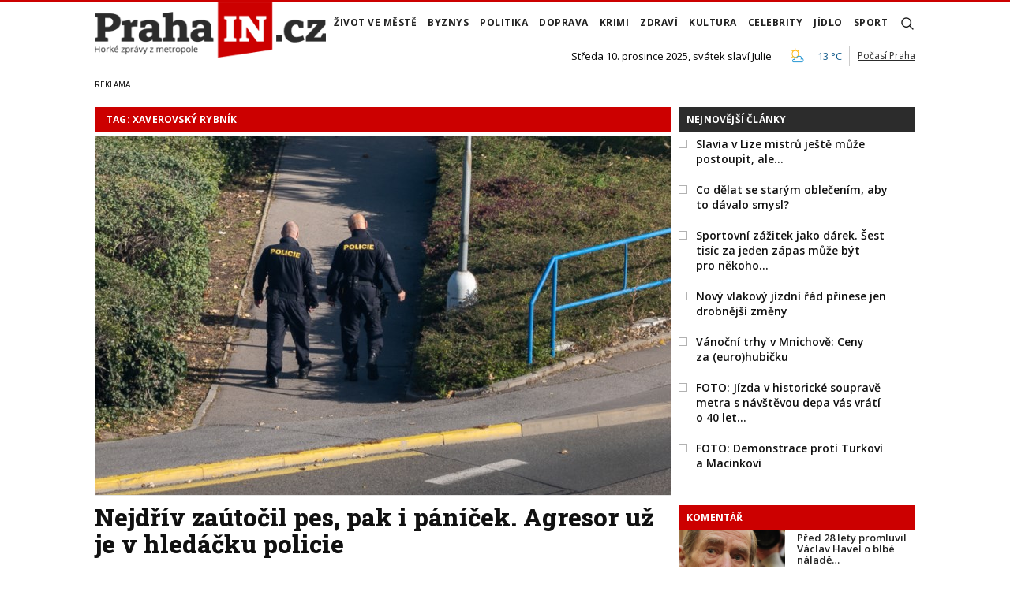

--- FILE ---
content_type: text/html; charset=utf-8
request_url: https://www.prahain.cz/tagy/xaverovsky-rybnik.htm
body_size: 12980
content:


<!DOCTYPE html>

<html xmlns="http://www.w3.org/1999/xhtml" xmlns:og="http://ogp.me/ns#" xmlns:fb="http://ogp.me/ns/fb#">
<head>
<base href="https://www.prahain.cz" />
<title>
	Tagy: Xaverovský rybník | PrahaIN
</title><meta http-equiv="content-language" content="cs" /><meta http-equiv="content-type" content="text/html; charset=utf-8" /><meta name="viewport" content="width=device-width, initial-scale=1.0" /><meta id="metaRobots" name="robots" content="all" /><meta name="format-detection" content="telephone=no" /><link rel="icon" type="image/png" href="../images/assets/favicon/favicon32.png" sizes="32x32" /><link rel="alternate" type="application/rss+xml" title="RSS" href="//dev.prahain.cz/rss.xml" /><link rel="preconnect" href="https://fonts.googleapis.com" /><link rel="preconnect" href="https://fonts.gstatic.com" crossorigin="" /><link href="https://fonts.googleapis.com/css2?family=Open+Sans:ital,wght@0,300;0,400;0,500;0,600;0,700;0,800;1,300;1,400;1,500;1,600;1,700;1,800&amp;family=Roboto+Slab:wght@100;300;400;500;600;700;800;900&amp;display=swap" rel="stylesheet" />
	<script type="text/javascript" src="js/fce.js?21"></script>
	
<script type="text/javascript">
	var icuPageSection = 'tagy',
		icuDisablePersonalizedAds = false,
		sznUser=false;
</script>
<!-- sznUser-both (false + true) 20250922 12.0 cookie first race -->
<!-- přidán update GCMv2 + fallback nPA  -->
<script>
     window.dataLayer = window.dataLayer || [];
     function gtag(){dataLayer.push(arguments);}
     
     // Defaultní (denied) consent pro Ad a Analytics - TOTO JE POVINNÝ PRVNÍ KROK PRO GCMv2
     gtag('consent', 'default', {
          'ad_storage': 'denied',
          'analytics_storage': 'denied',
          'ad_user_data': 'denied',
          'ad_personalization': 'denied',
          'wait_for_update': 500
     });

     // Debug režim
     gtag('set', { 'debug_mode': false});

     // Promenne pro Seznam.cz
     var sspLinkExists = false;
     var XtcData = null;
</script>

<!-- GAM MASTER -->
<script async src="https://securepubads.g.doubleclick.net/tag/js/gpt.js" crossorigin="anonymous"></script>

<!-- Vlozeni mericiho kodu GA4 (Google Tag) -->
<script defer src="https://www.googletagmanager.com/gtag/js?id=G-6GE6YG2TDG"></script>
<script>
     // První init config
     gtag('js', new Date());
     gtag('config', 'G-6GE6YG2TDG', { 'anonymize_ip': true, 'allow_google_signals': false });
 
     // GA4 vlastni udalost
     gtag('event', 'szn_user_status', { status: sznUser });

     // --- OPRAVENÁ LOGIKA SPUŠTĚNÍ REKLAM (verze 12 - Bezpečná a spolehlivá) ---
     (function() {
          var adsRefreshed = false;    
          var originalDataLayerPush = window.dataLayer.push;
          var fallbackTimeout;

          // OPRAVA: Selektor nyní hledá třídu, nikoli ID.
          const CMP_DIALOG_SELECTOR = '.fc-consent-root';

          // NOVÁ FUNKCE: Centralizované načítání všech skriptů třetích stran pro non-sznUser
          function loadThirdPartyAds() {
              console.log('[Reklamy] Spouštím načítání všech reklamních skriptů třetích stran (pro non-sznUser).');
              var stickySrc;
              if (new Date().getSeconds() % 2 === 0) {
                  stickySrc = 'https://cdn.performax.cz/yi/adsbypx/px_autoads.js?aab=ulite';
              } else {
                  stickySrc = '//delivery.r2b2.cz/get/prahain.cz/generic/sticky/mobile';
              }
              var stickyScript = document.createElement('script');
              stickyScript.src = stickySrc;
              document.body.appendChild(stickyScript);
              console.log('[Reklamy] Načítám sticky skript: ' + stickySrc);
              var carodaScript = document.createElement('script');
              carodaScript.src = 'https://publisher.caroda.io/videoPlayer/caroda.min.js?ctok=0f18e94b05474967666a52';
              carodaScript.crossOrigin = 'anonymous';
              carodaScript.defer = true;
              document.head.appendChild(carodaScript);
              console.log('[Reklamy] Načítám Caroda video player.');
              var r2b2BrandingScript = document.createElement('script');
              r2b2BrandingScript.src = '//delivery.r2b2.cz/get/prahain.cz/generic/branding';
              document.body.appendChild(r2b2BrandingScript);
              console.log('[Reklamy] Načítám R2B2 branding.');
          }

          // Hlavní funkce, která spouští reklamy
          function triggerAdRequest() {
               if (adsRefreshed) return;
               adsRefreshed = true;
               clearTimeout(fallbackTimeout);
               console.log('[Reklamy] Spouštím finální požadavek na reklamy (stav ad_storage je řízen GCM).');
               if (!sznUser) {
                    googletag.cmd.push(function() { googletag.pubads().refresh(); });
                    loadThirdPartyAds(); 
               } else {
                    console.log('[Reklamy] Uživatel JE sznUser. Spouštím pouze logiku pro Seznam.');
                    __tcfapi('addEventListener', 2, (tcData, success) => {
                        if (success && tcData && !sspLinkExists) {
                            sspLinkExists = true; XtcData = tcData; var originalTcfapi = window.__tcfapi;
                            window.__tcfapi = function() {
                                var args = [].slice.call(arguments); var command = args[0]; 
                                if (command === 'getTCData') { var callback = args[2]; callback(XtcData, true); } 
                                else { originalTcfapi.apply(window, args); }
                            };
                            var ssp = document.createElement('script'); ssp.src = '//ssp.seznam.cz/static/js/ssp.js'; ssp.async = true;
                            document.head.appendChild(ssp);
                        }
                    });
               }
          } 
          
          // OPRAVENÁ FALLBACK FUNKCE
          function checkCmpVisibilityAndTriggerFallback() {
               if (adsRefreshed) return;
               const cmpElement = document.querySelector(CMP_DIALOG_SELECTOR);
               if (cmpElement && cmpElement.offsetHeight > 0) {
                    console.log('[Reklamy] Fallback: CMP dialog je viditelný. Čekám na volbu uživatele.');
               } else {
                    console.log('[Reklamy] Fallback: CMP dialog není viditelný. Spouštím požadavek na reklamy.');
                    // OPRAVA: Zde se již nevynucují NPA reklamy
                    triggerAdRequest();
               }
          } 

          // PŮVODNÍ SPOLEHLIVÁ LOGIKA: listener + fallback
          fallbackTimeout = setTimeout(checkCmpVisibilityAndTriggerFallback, 3000);

          window.dataLayer.push = function() {
               var result = originalDataLayerPush.apply(this, arguments);
               var eventData = arguments[0];
               if (eventData && eventData[0] === 'consent' && eventData[1] === 'update') {
                    console.log('[Reklamy] Zachycena událost "consent update".');


                    window.__tcfapi('addEventListener', 2, (tcData, success) => {
                        if (success && tcData) {
                            console.log('TC String from API:', tcData.tcString);
                            console.log('User has consented to purposes:', tcData.purpose.consents);
                        } else {
                            console.log('Failed to get TC Data from API.');
                        }
                    });


                    triggerAdRequest();
 
              }
               return result;
          };


          const hasGppCookie = document.cookie.indexOf('__gpp=') !== -1;
          const hasGppSidCookie = document.cookie.indexOf('__gpp_sid=') !== -1;
          console.log('__gpp cookie exists:', hasGppCookie);
          console.log('__gpp_sid cookie exists:', hasGppSidCookie);


     })();

     // ===== GA4 event pro měření viditelnosti reklamy a dopadu ad blockerů (OPRAVENÁ VERZE) =====
     window.addEventListener('load', function() {
        setTimeout(function() {
          gtag('get', 'G-6GE6YG2TDG', 'consent', function(consentObject) {
            var adStorageConsent = (consentObject && consentObject.ad_storage) ? consentObject.ad_storage : 'denied';
            var adElement = document.getElementById('advert-prahain');
            var status = '';
            if (!adElement || adElement.offsetHeight === 0) {
              if (adStorageConsent === 'granted') { status = 'blocked_by_adblock'; } else { status = 'hidden_by_consent'; }
            } else { status = 'displayed_successfully'; }
            if (status) { gtag('event', 'ad_visibility_check', { 'visibility_status': status }); }
          });
        }, 1000);
     });
</script><!-- sznUser-false-only 20250922 cookie first race -->

<!-- Definice slotů GAM -->
<script>
  window.googletag = window.googletag || {cmd: []};
  googletag.cmd.push(function() {

     // Zabráníme okamžitému načtení reklam.
     // GAM nyní bude čekat na příkaz googletag.pubads().refresh().
     googletag.pubads().disableInitialLoad();

     // Získání ID z cookie __gads pro targeting
     const gadsCookie = document.cookie
          .split('; ')
          .find(row => row.startsWith('__gads='))
          ?.split('=')[1];

     if (gadsCookie) {
          googletag.pubads().setPublisherProvidedId(gadsCookie);
     }

    //
    // Mappingy slotů
    //

    var middleBoardMapping = googletag.sizeMapping()
      .addSize([0,   0],    [])                                              // pod 320px: žádné reklamy
      .addSize([320, 0],    [[320,50],  [300,50]])                            // mobily
      .addSize([480, 0],    [[468,60],  [300,75], [320,100], [300,100]])       // malé tablety
      .addSize([728, 0],    [[728,90],  [468,60]])                             // desktop
      .build();

    var bigBottomBoardMapping = googletag.sizeMapping()
      .addSize([0,    0],    [])                                              // pod 320px: žádné reklamy
      .addSize([320,  0],    [[320,50], [300,50], [320,100], [300,100]])       // mobily
      .addSize([480,  0],    [[468,60], [300,75], [480,320]])                  // malé tablety + interstitial
      .addSize([728,  0],    [[728,90]])                                       // tablet landscape
      .addSize([992,  0],    [[970,90], [970,200], [970,250], [970,310]])      // desktop
      .addSize([1200, 0],    [[1024,310], [970,90], [970,200], [970,250], [970,310]])                         // widescreen
      .build();

    var skyScraperMapping = googletag.sizeMapping()
      .addSize([0,   0],    [])                                               // pod 992px: žádné reklamy
      .addSize([992, 0],    [[160,600],[120,300],[200,200],[234,60],[240,400],[250,250],[300,50],[300,75],[300,100],[300,250],[300,300],[300,600]]) // desktop
      .addSize([1200,0],    [[300,600],[300,1050]])                            // widescreen rich media
      .build();

    //
    // Definice slotů a přiřazení mappingů
    //

    googletag.defineSlot(
      '/23310023448/PI_LEA_SEC',
      [[468,60],[970,90],[970,200],[970,310],[300,100],[728,90],[300,50],[320,100],[320,50],[300,75],[970,250]],
      'div-gpt-ad-1752836998227-0'
    )
    .defineSizeMapping(bigBottomBoardMapping)
    .addService(googletag.pubads());

    googletag.defineSlot(
      '/23310023448/PI_SS_SEC_1',
      [[234,60],[300,600],[240,400],[300,75],[250,250],[300,250],[120,600],[200,200],[300,50],[300,1050],[160,600],[300,100]],
      'div-gpt-ad-1753094413513-0'
    )
    .defineSizeMapping(skyScraperMapping)
    .addService(googletag.pubads());

    googletag.defineSlot(
      '/23310023448/PI_SS_SEC_2',
      [[234,60],[300,600],[240,400],[300,75],[250,250],[300,250],[120,600],[200,200],[300,50],[300,1050],[160,600],[300,100]],
      'div-gpt-ad-1753096013322-0'
    )
    .defineSizeMapping(skyScraperMapping)
    .addService(googletag.pubads());

    googletag.defineSlot(
      '/23310023448/PI_MB_SEC_1',
      [[300,75],[320,50],[320,100],[320,480],[300,100],[300,50],[300,250],[728,90],[468,60]],
      'div-gpt-ad-1752838202391-0'
    ) 
    .defineSizeMapping(middleBoardMapping)
    .addService(googletag.pubads());  

    googletag.defineSlot(
      '/23310023448/PI_MB_SEC_2',
      [[300,75],[320,50],[320,100],[320,480],[300,100],[300,50],[300,250],[728,90],[468,60]],
      'div-gpt-ad-1753093559281-0'
    )
    .defineSizeMapping(middleBoardMapping)
    .addService(googletag.pubads());

    googletag.defineSlot(
      '/23310023448/PI_BBB_SEC',
      [[300,100],[300,75],[728,90],[320,480],[970,250],[468,60],[480,320],[300,50],[320,100],[300,250],[970,200],[970,310],[1024,768],[1024,310],[970,90]],
      'div-gpt-ad-1753093140895-0'
    )
    .defineSizeMapping(bigBottomBoardMapping)
    .addService(googletag.pubads());

    //
    // Společné nastavení
    //

      googletag.pubads().enableLazyLoad({
        fetchMarginPercent: 50,
        renderMarginPercent: 20
      });
    googletag.pubads().enableSingleRequest();
    googletag.pubads().collapseEmptyDivs();
    googletag.enableServices();

  });  // konec googletag.cmd.push
</script>
<link id="mstyles" type="text/css" rel="stylesheet" href="../css/style.css" /><meta name="description" content="Tagy: Xaverovský rybník | PrahaIN - Horké zprávy z metropole" /></head>
<body id="bd">
    <form method="post" action="/tagy/xaverovsky-rybnik.htm" id="form1">
<div class="aspNetHidden">
<input type="hidden" name="__EVENTTARGET" id="__EVENTTARGET" value="" />
<input type="hidden" name="__EVENTARGUMENT" id="__EVENTARGUMENT" value="" />
<input type="hidden" name="__VIEWSTATE" id="__VIEWSTATE" value="/wEPDwULLTEyMTk1ODQ4OTcPZBYCZg9kFgICAw9kFgICAQ8WAh4GYWN0aW9uBRsvdGFneS94YXZlcm92c2t5LXJ5Ym5pay5odG1kZOEWqdoqG/dl9/A0CqFZqP/f/Mqa4tcS5FZgYWoIScSA" />
</div>

<script type="text/javascript">
//<![CDATA[
var theForm = document.forms['form1'];
if (!theForm) {
    theForm = document.form1;
}
function __doPostBack(eventTarget, eventArgument) {
    if (!theForm.onsubmit || (theForm.onsubmit() != false)) {
        theForm.__EVENTTARGET.value = eventTarget;
        theForm.__EVENTARGUMENT.value = eventArgument;
        theForm.submit();
    }
}
//]]>
</script>


<script src="/WebResource.axd?d=vxoGIo6TtxLG7s_L9S_dh2TVSE7QCxwfRYtQ6zNT4szhBmwIW2AEGM2FvECRDeB-4fZaEq5XsIdUIkHIrRquJLCSgteb6dxdyeljuDLtuLQ1&amp;t=638286137964787378" type="text/javascript"></script>


<script type="text/javascript">
//<![CDATA[
function volaniServeru(arg, context){WebForm_DoCallback('ctl00',arg,odpovedServeru,"",null,false); }//]]>
</script>

<div class="aspNetHidden">

	<input type="hidden" name="__VIEWSTATEGENERATOR" id="__VIEWSTATEGENERATOR" value="B46CF6C8" />
	<input type="hidden" name="__SCROLLPOSITIONX" id="__SCROLLPOSITIONX" value="0" />
	<input type="hidden" name="__SCROLLPOSITIONY" id="__SCROLLPOSITIONY" value="0" />
</div>
	<div id="msgPlace" class="jGrowl center"></div>
	<div id="clona"></div>
	
	<div id="dimensions"></div>
	<div id="adm-info"></div>
	
	<div id="fb-root"></div>
	<script async defer crossorigin="anonymous" src="https://connect.facebook.net/cs_CZ/sdk.js#xfbml=1&version=v12.0" nonce="ZdR329ow"></script>

	<div class="page">

		<nav>
			<div class="wrapper">

				<div id="pnlLogo" class="pnl-logo">
					<div id="logo"><a href="https://www.prahain.cz"><span>PrahaIN</span></a></div>

</div>
				<div id="mMenu" class="main-menu-cont">
				<ul id="main-menu">
				<li><a href="https://www.prahain.cz/zivot-ve-meste/">Život ve&nbsp;městě</a></li>
				<li><a href="https://www.prahain.cz/byznys/">Byznys</a></li>
				<li><a href="https://www.prahain.cz/politika/">Politika</a></li>
				<li><a href="https://www.prahain.cz/doprava/">Doprava</a>
					<ul>
					</ul>
				</li>
				<li><a href="https://www.prahain.cz/krimi/">Krimi</a>
					<ul>
					</ul>
				</li>
				<li><a href="https://www.prahain.cz/zdravi/">Zdraví</a></li>
				<li><a href="https://www.prahain.cz/kultura/">Kultura</a>
					<ul>
					</ul>
				</li>
				<li><a href="https://www.prahain.cz/celebrity/">Celebrity</a></li>
				<li><a href="https://www.prahain.cz/jidlo/">Jídlo</a></li>
				<li><a href="https://www.prahain.cz/sport/">Sport</a>
					<ul>
					</ul>
				</li>
<li class="mobile-only"><a href="https://www.prahain.cz/komentare/">Komentáře</a></li>			</ul>

</div>

				<div class="mob-menu-btn"><span></span><span></span><span></span><span></span></div>
				<div class="menu-srch-ic"><span>search</span></div>

				<div id="pnlPageInfo" class="pnl-page-info">
	<div class="svatek">Středa 10. prosince 2025, svátek slaví Julie</div><div class="pocasi-container"><script type="text/javascript" src="//www.in-pocasi.cz/pocasi-na-web/pocasi-na-web.php?typ=light&amp;layout=pruh&amp;region=14&amp;barva-den=222222&amp;barva-teplota=125b8b&amp;dni=1"></script><a target="_blank" href="//www.in-pocasi.cz/predpoved-pocasi/cz/praha/praha-324/" title="In-počasí">Počasí Praha</a></div>

</div>

				<div id="userArea" class="user-area">

</div>

				<div class="srch-cont">
					<div id="pnlSrch" class="gcse-srch-frm">
			<script async src="https://cse.google.com/cse.js?cx=9a1993e0fb30339a1"></script>
		<div class="gcse-searchbox-only" data-resultsurl="https://www.prahain.cz/vyhledavani/"></div>

</div><!--.gcse-srch-frm-->
				</div><!--.srch-cont-->

			</div><!--.wrapper-->
		</nav>

		<div id="bannerLB" class="leaderboard advert"><!-- /23310023448/PI_LEA_SEC -->
<div id="advert-prahain" style="width:1px; height:1px; overflow:hidden; visibility:hidden;"></div>
<div id='div-gpt-ad-1752836998227-0' style='min-width: 300px; min-height: 50px;'>
  <script>
    googletag.cmd.push(function() { googletag.display('div-gpt-ad-1752836998227-0'); });
  </script>
</div></div>
	
		<div id="pnlArticleTitle" class="h1-title-container">

</div>

		<div class="page-body">

			

	<div class="column-container part-top">
		<div id="cphTELO_pnlMainTop" class="column-content">
						<div class="h1-title-container rvrz">
						<div class="section-title-cont">
							<h1 class="section-title"><span>Tag: Xaverovský rybník</span></h1>
						</div><!--.section-title-cont-->
					</div><!--.h1-title-container.rvrz-->
		<div class="container dpl-flex-row">
			<div class="article main-clk xl-12 lg-12 md-12 sm-12 xs-12">
				<div class="clk-image">
					<a href="https://www.prahain.cz/krimi/nejdriv-zautocil-pes-pak-i-panicek-agresor-uz-je-v-hledacku-policie-9214.html"><img src="images/theme/20221008194004_PrahaIN-ilustracky-21.jpg" alt="Nejdřív zaútočil pes, pak i&nbsp;páníček. Agresor už je v&nbsp;hledáčku policie" width="730" height="455" class="img-responsive" /></a>
				</div><!-- .clk-image -->
				<h2><a href="https://www.prahain.cz/krimi/nejdriv-zautocil-pes-pak-i-panicek-agresor-uz-je-v-hledacku-policie-9214.html">Nejdřív zaútočil pes, pak i&nbsp;páníček. Agresor už je v&nbsp;hledáčku policie</a></h2>
				<p class="clk-link" onclick="articleLink('https://www.prahain.cz/krimi/nejdriv-zautocil-pes-pak-i-panicek-agresor-uz-je-v-hledacku-policie-9214.html')">K&nbsp;nepříjemnému incidentu došlo začátkem října nedaleko Xaverovského rybníka, když na&nbsp;rekreačního běžce zaútočil pes. Jak se&nbsp;později ukázalo, nebyl to největší problém, protože když se&nbsp;běžec ohradil a&nbsp;mobilem vyfotil jeho majitele, došlo k&nbsp;dalšímu útoku. Tentokrát ze&nbsp;strany páníčka. </p>
				<div class="panel tools">
					<div class="tls-dtm">19. 10. 2022<i class="tls-sep"></i>16:31</div>
					<a class="sekce" href="https://www.prahain.cz/krimi/">Krimi</a>
				</div><!-- .tools -->
			</div><!-- .article -->
			<div class="spacer-10"></div>
			<div class="stop-top"></div>
		</div><!--.container.dpl-flex-row-->

</div>
		<div id="cphTELO_pnlSideTop" class="column-side column-side-top">
					<div class="rsekce tops-time">
					<div class="block-title-cont rvrz"><h2 class="block-title">Nejnovější články</h2></div>
					
			<div class="article tops-clk" onclick="articleLink('https://www.prahain.cz/sport/fotbal/slavia-v-lize-mistru-jeste-muz-25662.html')">
				<div class="sq-style">
				<h3><a href="https://www.prahain.cz/sport/fotbal/slavia-v-lize-mistru-jeste-muz-25662.html">Slavia v&nbsp;Lize mistrů ještě může postoupit, ale...</a></h3>
			</div><!--.sq-style-->
			</div><!--.article-->
			<div class="article tops-clk" onclick="articleLink('https://www.prahain.cz/zivot-ve-meste/co-delat-se-starym-oblecenim-a-25643.html')">
				<div class="sq-style">
				<h3><a href="https://www.prahain.cz/zivot-ve-meste/co-delat-se-starym-oblecenim-a-25643.html">Co dělat se&nbsp;starým oblečením, aby to dávalo smysl?</a></h3>
			</div><!--.sq-style-->
			</div><!--.article-->
			<div class="article tops-clk" onclick="articleLink('https://www.prahain.cz/byznys/sportovni-zazitek-jako-darek-s-25566.html')">
				<div class="sq-style">
				<h3><a href="https://www.prahain.cz/byznys/sportovni-zazitek-jako-darek-s-25566.html">Sportovní zážitek jako dárek. Šest tisíc za&nbsp;jeden zápas může být pro&nbsp;někoho&#8230;</a></h3>
			</div><!--.sq-style-->
			</div><!--.article-->
			<div class="article tops-clk" onclick="articleLink('https://www.prahain.cz/doprava/novy-vlakovy-jizdni-rad-prines-25644.html')">
				<div class="sq-style">
				<h3><a href="https://www.prahain.cz/doprava/novy-vlakovy-jizdni-rad-prines-25644.html">Nový vlakový jízdní řád přinese jen drobnější změny</a></h3>
			</div><!--.sq-style-->
			</div><!--.article-->
			<div class="article tops-clk" onclick="articleLink('https://www.prahain.cz/zivot-ve-meste/vanocni-trhy-v-mnichove-ceny-z-25601.html')">
				<div class="sq-style">
				<h3><a href="https://www.prahain.cz/zivot-ve-meste/vanocni-trhy-v-mnichove-ceny-z-25601.html">Vánoční trhy v&nbsp;Mnichově: Ceny za&nbsp;(euro)hubičku</a></h3>
			</div><!--.sq-style-->
			</div><!--.article-->
			<div class="article tops-clk" onclick="articleLink('https://www.prahain.cz/fotogalerie/jizda-v-historicke-souprave-me-1409.html')">
				<div class="sq-style">
				<h3><a href="https://www.prahain.cz/fotogalerie/jizda-v-historicke-souprave-me-1409.html">FOTO: Jízda v&nbsp;historické soupravě metra s&nbsp;návštěvou depa vás vrátí o&nbsp;40 let&#8230;</a></h3>
			</div><!--.sq-style-->
			</div><!--.article-->
			<div class="article tops-clk" onclick="articleLink('https://www.prahain.cz/fotogalerie/demonstrace-proti-turkovi-a-ma-1417.html')">
				<div class="sq-style">
				<h3><a href="https://www.prahain.cz/fotogalerie/demonstrace-proti-turkovi-a-ma-1417.html">FOTO: Demonstrace proti&nbsp;Turkovi a&nbsp;Macinkovi</a></h3>
			</div><!--.sq-style-->
			</div><!--.article-->


				</div><!-- .rsekce -->
				<div class="rsekce">
					<div class="block-title-cont rvrz clrR"><h2 class="block-title">Komentář</h2></div>
					
		<div class="comment-clk xl-12 lg-12 md-12 sm-12 xs-12">
			<div class="article container">
				<div class="clk-image">
					<a href="https://www.prahain.cz/komentare/pred-28-lety-promluvil-vaclav-havel-o-blbe-nalade-ve-spolecnosti-25589.html"><img src="images/theme/thumbs/t1-20230511105817_2_2.jpg" alt="Před&nbsp;28 lety promluvil Václav Havel o&nbsp;blbé náladě&#8230;" width="270" height="170" class="img-responsive" /></a>
				</div><!-- .clkImage -->
				<div class="clk-content">
					<h2><a href="https://www.prahain.cz/komentare/pred-28-lety-promluvil-vaclav-havel-o-blbe-nalade-ve-spolecnosti-25589.html">Před&nbsp;28 lety promluvil Václav Havel o&nbsp;blbé náladě&#8230;</a></h2>
					<div class="panel tools">
						<div class="tls-dtm">09. 12. 2025<i class="tls-sep"></i>13:13</div>
					</div><!-- .tools -->
				</div><!--.clk-content-->
			</div><!-- .article -->
		</div><!-- .comment-clk -->

		<div class="after-container-tight-link ta-r clrR"><a href="https://www.prahain.cz/komentare/">další komentáře</a></div>

				</div><!-- .rsekce -->
				<div class="rsekce">
					<div class="block-title-cont rvrz"><h2 class="block-title">Fotogalerie</h2></div>
					
		<div class="side-gallery xl-12 lg-12 md-12 sm-12 xs-12">
			<h2><a href="https://www.prahain.cz/fotogalerie/jizda-v-historicke-souprave-metra-s-navstevou-depa-vas-vrati-o-40-let-zpet-1409.html">Jízda v historické soupravě metra s návštěvou depa vás vrátí o 40 let zpět</a></h2>
			<div class="container side-gallery-cont">
				<div class="side-gal-item xl-6 lg-6 md-6 sm-6 xs-12">
					<a href="https://www.prahain.cz/fotogalerie/jizda-v-historicke-souprave-metra-s-navstevou-depa-vas-vrati-o-40-let-zpet-1409.html" title="Jízda v historické soupravě metra s návštěvou depa vás vrátí o 40 let zpět">
						<img src="https://www.prahain.cz/images/gallery/t1-20251130161910_metro-23.jpg" alt="Jízda v historické soupravě metra s návštěvou depa vás vrátí o 40 let zpět" width="130" height="90" class="img-responsive" />
					</a>
				</div><!--.side-gal-item-->
				<div class="side-gal-item xl-6 lg-6 md-6 sm-6 xs-12">
					<a href="https://www.prahain.cz/fotogalerie/jizda-v-historicke-souprave-metra-s-navstevou-depa-vas-vrati-o-40-let-zpet-1409.html" title="Jízda v historické soupravě metra s návštěvou depa vás vrátí o 40 let zpět">
						<img src="https://www.prahain.cz/images/gallery/t1-20251130162120_metro-36.jpg" alt="Jízda v historické soupravě metra s návštěvou depa vás vrátí o 40 let zpět" width="130" height="90" class="img-responsive" />
					</a>
				</div><!--.side-gal-item-->
				<div class="side-gal-item xl-6 lg-6 md-6 sm-6 xs-12">
					<a href="https://www.prahain.cz/fotogalerie/jizda-v-historicke-souprave-metra-s-navstevou-depa-vas-vrati-o-40-let-zpet-1409.html" title="Jízda v historické soupravě metra s návštěvou depa vás vrátí o 40 let zpět">
						<img src="https://www.prahain.cz/images/gallery/t1-20251130161904_metro-25.jpg" alt="Jízda v historické soupravě metra s návštěvou depa vás vrátí o 40 let zpět" width="130" height="90" class="img-responsive" />
					</a>
				</div><!--.side-gal-item-->
				<div class="side-gal-item xl-6 lg-6 md-6 sm-6 xs-12">
					<a href="https://www.prahain.cz/fotogalerie/jizda-v-historicke-souprave-metra-s-navstevou-depa-vas-vrati-o-40-let-zpet-1409.html" title="Jízda v historické soupravě metra s návštěvou depa vás vrátí o 40 let zpět">
						<img src="https://www.prahain.cz/images/gallery/t1-20251130161923_metro-02.jpg" alt="Jízda v historické soupravě metra s návštěvou depa vás vrátí o 40 let zpět" width="130" height="90" class="img-responsive" />
					</a>
				</div><!--.side-gal-item-->
				<div class="cistic"></div>
			</div><!--.side-gallery-cont-->

		</div><!--.side-gallery-->

		<div class="after-container-tight-link ta-r clrR"><a href="https://www.prahain.cz/fotogalerie/">další fotogalerie</a></div>

				</div><!-- .rsekce -->
				<div class="rsekce tops-read">
					<div class="block-title-cont rvrz"><h2 class="block-title">Kauzy PrahaIN.cz</h2></div>
					
			<div class="article tops-clk" onclick="articleLink('https://www.prahain.cz/komentare/pred-28-lety-promluvil-vaclav-havel-o-blbe-nalade-ve-spolecnosti-25589.html')">
				<div class="news-dtm">09. 12. 2025<i class="tls-sep"></i>13:13</div>
				<h3><a href="https://www.prahain.cz/komentare/pred-28-lety-promluvil-vaclav-havel-o-blbe-nalade-ve-spolecnosti-25589.html">Před&nbsp;28 lety promluvil Václav Havel o&nbsp;blbé náladě ve&nbsp;společnosti</a></h3>
			</div><!-- .article -->
			<div class="article tops-clk" onclick="articleLink('https://www.prahain.cz/krimi/nova-obvineni-v-kauze-motol-25573.html')">
				<div class="news-dtm">02. 12. 2025<i class="tls-sep"></i>17:01</div>
				<h3><a href="https://www.prahain.cz/krimi/nova-obvineni-v-kauze-motol-25573.html">Nová obvinění v&nbsp;kauze Motol</a></h3>
			</div><!-- .article -->
			<div class="article tops-clk" onclick="articleLink('https://www.prahain.cz/krimi/takovy-sok-takove-zivotni-zklamani-profesor-pirk-u-soudu-vylicil-chovani-obzalovaneho-kolegy-25558.html')">
				<div class="news-dtm">01. 12. 2025<i class="tls-sep"></i>17:40</div>
				<h3><a href="https://www.prahain.cz/krimi/takovy-sok-takove-zivotni-zklamani-profesor-pirk-u-soudu-vylicil-chovani-obzalovaneho-kolegy-25558.html">„Takový šok, takové životní zklamání.“ Profesor Pirk u&nbsp;soudu vylíčil chování&#8230;</a></h3>
			</div><!-- .article -->
			<div class="article tops-clk" onclick="articleLink('https://www.prahain.cz/krimi/kardiochirurg-netuka-pred-soudem-sest-hodin-vysvetloval-co-se-delo-v-ikem-25485.html')">
				<div class="news-dtm">25. 11. 2025<i class="tls-sep"></i>19:00</div>
				<h3><a href="https://www.prahain.cz/krimi/kardiochirurg-netuka-pred-soudem-sest-hodin-vysvetloval-co-se-delo-v-ikem-25485.html">Kardiochirurg Netuka před&nbsp;soudem šest hodin vysvětloval, co se&nbsp;dělo&#8230;</a></h3>
			</div><!-- .article -->
			<div class="article tops-clk" onclick="articleLink('https://www.prahain.cz/krimi/prazska-radnice-zkontrolovala-it-zakazky-a-nestacila-se-divit-25244.html')">
				<div class="news-dtm">05. 11. 2025<i class="tls-sep"></i>14:20</div>
				<h3><a href="https://www.prahain.cz/krimi/prazska-radnice-zkontrolovala-it-zakazky-a-nestacila-se-divit-25244.html">Pražská radnice zkontrolovala IT zakázky a&nbsp;nestačila se&nbsp;divit</a></h3>
			</div><!-- .article -->

		<div class="after-container-tight-link ta-r clrR"><a href="https://www.prahain.cz/tagy/kauza.htm">další kauzy</a></div>

				</div><!-- .rsekce -->
				<div class="rsekce tops-read">
					<div class="block-title-cont rvrz"><h2 class="block-title">Co řekli?</h2></div>
					
			<div class="article tops-clk" onclick="articleLink('https://www.prahain.cz/politika/maria-sevcikova-ano-stavba-polyfunkcniho-domu-finisuje-25646.html')">
				<div class="news-dtm">dnes<i class="tls-sep"></i>07:52</div>
				<h3><a href="https://www.prahain.cz/politika/maria-sevcikova-ano-stavba-polyfunkcniho-domu-finisuje-25646.html">Mária Ševčíková (ANO): Stavba polyfunkčního domu finišuje</a></h3>
			</div><!-- .article -->
			<div class="article tops-clk" onclick="articleLink('https://www.prahain.cz/politika/vojtech-ryvola-gen-technologie-mame-zakon-chybi-25645.html')">
				<div class="news-dtm">09. 12. 2025<i class="tls-sep"></i>20:33</div>
				<h3><a href="https://www.prahain.cz/politika/vojtech-ryvola-gen-technologie-mame-zakon-chybi-25645.html">Vojtěch Ryvola (GEN): Technologie máme, zákon chybí</a></h3>
			</div><!-- .article -->
			<div class="article tops-clk" onclick="articleLink('https://www.prahain.cz/politika/martin-valovic-ods-adventni-setkani-se-seniory-ve-vzletu-25628.html')">
				<div class="news-dtm">09. 12. 2025<i class="tls-sep"></i>07:45</div>
				<h3><a href="https://www.prahain.cz/politika/martin-valovic-ods-adventni-setkani-se-seniory-ve-vzletu-25628.html">Martin Valovič (ODS): Adventní setkání se&nbsp;seniory ve&nbsp;Vzletu</a></h3>
			</div><!-- .article -->

		<div class="after-container-tight-link ta-r clrR"><a href="https://www.prahain.cz/tagy/politici-vlastnimi-slovy.htm">další články</a></div>

				</div><!-- .rsekce -->
				<div class="sticky-banner rsekce rs-ss1">
				<div class="advert">
<!-- /23310023448/PI_SS_SEC_1 -->
<div id='div-gpt-ad-1753094413513-0' style='min-width: 120px; min-height: 50px;'>
  <script>
    googletag.cmd.push(function() { googletag.display('div-gpt-ad-1753094413513-0'); });
  </script>
</div>
</div><!-- .advert -->

				</div><!-- .rsekce -->


</div>
	</div>

	<div class="column-container sep-strip">
		<div id="cphTELO_pnlMainSep" class="column-content">

</div>
		<div id="cphTELO_pnlSideSep" class="column-side">

</div>
	</div>

	<div class="column-container part-down">
		<div id="cphTELO_pnlMainDown" class="column-content">
			<div class="container dpl-flex-clm">
		</div><!--.container.dpl-flex-clm-->

		<div class="stop-down"></div>

</div>
		<div id="cphTELO_pnlSideDown" class="column-side">

</div>
	</div>




			<div id="sznBBB" class="footer-banner advert">
				<!-- /23310023448/PI_BBB_SEC -->
<div id='div-gpt-ad-1753093140895-0' style='min-width: 300px; min-height: 50px;'>
  <script>
    googletag.cmd.push(function() { googletag.display('div-gpt-ad-1753093140895-0'); });
  </script>
</div>

				<div class="cistic"></div>
			</div><!--.footer-banner-->

		</div><!--.page-body-->

	</div><!--.page-->

	<div id="footer">
		<div class="wrapper">
			<div id="copyright" class="xl-5 lg-5 md-8 sm-8 xs-12 order-xs-2">
				Copyright &copy; 2022-2025 <span>PrahaIN.cz</span>

				<div id="socnet-bottom">
					<a class="socnet-link icon-facebook" href="https://www.facebook.com/prahainnoviny" target="_blank"><span>Facebook</span></a>
					<a class="socnet-link icon-twitter" href="https://www.twitter.com/" target="_blank"><span>Twitter</span></a>
					<a class="socnet-link icon-linkedin2" href="https://www.linkedin.com/" target="_blank"><span>LinkedIn</span></a>
					<a class="socnet-link icon-feed" href="rss.xml"><span>RSS</span></a>
				</div>

			</div><!--#copyright-->
			
			<div id="partners" class="xl-2 lg-2 md-4 sm-4 xs-12 order-xs-3">
				<div class="partners-container">
					
					<a class="partner-logo" href="https://www.flowee.cz/" target="_blank"><img src="images/logo-flowee.png" width="41" height="15" alt="Flowee" /></a>
					<a class="partner-logo" href="https://prahatv.eu/" target="_blank"><img src="images/logo-praha-tv.png" width="45" height="45" alt="PrahaTV" class="prtv" /></a>
					
				</div><!--.partners-container-->
			</div><!--#partners-->
			
			<div id="footer-menu" class="xl-5 lg-5 md-12 sm-12 xs-12 order-xs-1">
				<a href="https://www.prahain.cz/gdpr/">GDPR</a>|<a href="https://www.prahain.cz/vop/">VOP</a>|<a href="https://www.prahain.cz/eticky-kodex-redakce/">Etický kodex redakce</a>|<a href="https://www.prahain.cz/redakce/">Redakce</a>|<a href="https://www.prahain.cz/inzerce/">Inzerce</a>|<a href="https://www.prahain.cz/kontakt/">Kontakt</a>
				<div id="footer-consent">
					<a href="#" id="open-cmp-btn">Spravovat souhlas s nastavením osobních údajů</a>
					<script>document.getElementById('open-cmp-btn').addEventListener('click',function(event){event.preventDefault();event.stopPropagation();googlefc.callbackQueue.push(googlefc.showRevocationMessage);})</script>
				</div><!--#footer-consent-->
			</div><!--#footer-menu-->

		</div><!--.wrapper-->
	</div><!--#footer-->


	<div id="ssBannerPlace">

</div>

	<div id="pnlMver" class="pnlMver">

</div>

	<div id="pnlGoogle">

</div>

	<script type="text/javascript" src="js/base.min.js?22"></script>
	<script type="text/javascript">var pozice=[],pgtype='skc',cpbIsEnable=true,sdEnb=true,selDayJS;console.log('adsSeznam: False');</script>
	<script type="text/javascript" src="js/jquery.socialshare.js?21"></script>
	
	<script type="text/javascript">
		console.log('page loading time: 98.8866');
		console.log('script loading time: 50.9322');
	</script>

	<script type="text/javascript" src="js/script.js?2510"></script>
	
	<script type="text/javascript" src="js/jquery.init.js?2112"></script>
	

	<!-- (C)2000-2025 Gemius SA - gemiusPrism  / prahain.cz/Default section -->
	<script type="text/javascript">
	var pp_gemius_identifier = 'p4CQ0jeyt9Rxf6ySpHTLGpaG7FQF23irYJBXvAXEV2b.I7';
	var pp_gemius_use_cmp = true;
	// lines below shouldn't be edited
	function gemius_pending(i) { window[i] = window[i] || function() {var x = window[i+'_pdata'] = window[i+'_pdata'] || []; x[x.length]=Array.prototype.slice.call(arguments, 0);};};
	(function(cmds) { var c; while(c = cmds.pop()) gemius_pending(c)})(['gemius_cmd', 'gemius_hit', 'gemius_event', 'gemius_init', 'pp_gemius_hit', 'pp_gemius_event', 'pp_gemius_init']);
	window.pp_gemius_cmd = window.pp_gemius_cmd || window.gemius_cmd;
	(function(d,t) {try {var gt=d.createElement(t),s=d.getElementsByTagName(t)[0],l='http'+((location.protocol=='https:')?'s':''); gt.setAttribute('async','async');
	gt.setAttribute('defer','defer'); gt.src=l+'://spir.hit.gemius.pl/xgemius.min.js'; s.parentNode.insertBefore(gt,s);} catch (e) {}})(document,'script');
	</script>

	

<script type="text/javascript">
//<![CDATA[

var callBackFrameUrl='/WebResource.axd?d=ydIOWp-BRLLddnrAAmfPryxStdpKf0tsnbt9-cqoKkhbdRF1qF58qDEhjDT2c7FX8TomAv-IBsJu5SzkER5pKlDkpzgP22zXZ8LJKRs_nBQ1&t=638286137964787378';
WebForm_InitCallback();
theForm.oldSubmit = theForm.submit;
theForm.submit = WebForm_SaveScrollPositionSubmit;

theForm.oldOnSubmit = theForm.onsubmit;
theForm.onsubmit = WebForm_SaveScrollPositionOnSubmit;
//]]>
</script>
</form>
</body>
</html>

--- FILE ---
content_type: text/html; charset=utf-8
request_url: https://www.in-pocasi.cz/pocasi-na-web/pocasi-na-web.php?typ=light&layout=pruh&region=14&barva-den=222222&barva-teplota=125b8b&dni=1
body_size: 219
content:

document.write('<div style="width: 60px; text-align: center; float: left; padding-bottom: 5px;">');
document.write('<font color="#222222"><b>Středa</b></font>');
document.write('<br/>');
document.write('<img src="https://media.in-pocasi.cz/images/pocasi-na-web/simple/skorojasno.png"  alt="Skoro jasno" title="Skoro jasno"  >');
document.write('<br/>');
document.write('<strong>');
document.write('<font color="#125b8b">13 &deg;C</font>');
document.write('</strong>');
document.write('</div>');
document.write('<br style="clear: left;">');


--- FILE ---
content_type: text/html; charset=utf-8
request_url: https://www.google.com/recaptcha/api2/aframe
body_size: 116
content:
<!DOCTYPE HTML><html><head><meta http-equiv="content-type" content="text/html; charset=UTF-8"></head><body><script nonce="1etXBz9vt8UkNImiW3M5LQ">/** Anti-fraud and anti-abuse applications only. See google.com/recaptcha */ try{var clients={'sodar':'https://pagead2.googlesyndication.com/pagead/sodar?'};window.addEventListener("message",function(a){try{if(a.source===window.parent){var b=JSON.parse(a.data);var c=clients[b['id']];if(c){var d=document.createElement('img');d.src=c+b['params']+'&rc='+(localStorage.getItem("rc::a")?sessionStorage.getItem("rc::b"):"");window.document.body.appendChild(d);sessionStorage.setItem("rc::e",parseInt(sessionStorage.getItem("rc::e")||0)+1);localStorage.setItem("rc::h",'1765382060875');}}}catch(b){}});window.parent.postMessage("_grecaptcha_ready", "*");}catch(b){}</script></body></html>

--- FILE ---
content_type: text/css
request_url: https://www.prahain.cz/css/style.css
body_size: 38200
content:
@font-face { font-family: 'icomoon'; src: url('../fonts/icomoon.eot?qbaecw'); src: url('../fonts/icomoon.eot?qbaecw#iefix') format('embedded-opentype'), url('../fonts/icomoon.svg?qbaecw#icomoon') format('svg'), url('../fonts/icomoon.ttf?qbaecw') format('truetype')/*, url('../fonts/icomoon.woff?qbaecw') format('woff')*/; font-weight: normal; font-style: normal; }
html { -ms-text-size-adjust: 100%; -webkit-text-size-adjust: 100%; }
a, b, body, canvas, div, em, embed, footer, form, h1, h2, h3, h4, h5, h6, header, hr, html, iframe, img, label, li, ol, p, q, small, span, strong, sub, sup, table, tbody, td, tfoot, th, thead, tr, u, ul { border: 0; margin: 0; padding: 0; outline: 0 none; font-size: 100%; font: inherit; }
html, body { height: 100%; }
article, aside, details, figcaption, figure, footer, header, hgroup, main, menu, nav, section, summary { display: block; }
audio, canvas, progress, video { display: inline-block; }
b, strong { font-weight: 600; }
img { color: transparent; font-size: 0; vertical-align: middle; -ms-interpolation-mode: bicubic; outline: 0 none; }
progress { vertical-align: baseline; }
audio:not([controls]) { display: none; height: 0; }
[hidden], template { display: none; }
a { background-color: transparent; -webkit-text-decoration-skip: objects; }
a:active, a:hover { outline-width: 0; }
abbr[title] { border-bottom: none; text-decoration: underline; text-decoration: underline dotted; }
dfn { font-style: italic; }
mark { background: #ff0; color: #000; }
small { font-size: 80%; }
sub, sup { font-size: 75%; line-height: 0; position: relative; vertical-align: baseline; }
sub { bottom: -0.25em; }
sup { top: -0.5em; }
figure { margin: 1em 40px; }
img { border-style: none; }
svg:not(:root) { overflow: hidden; }
code, kbd, pre, samp { font-family: monospace,monospace; font-size: 1em; }
hr { box-sizing: content-box; height: 0; overflow: visible; }
table { border-collapse: collapse; border-spacing: 0; }
th, td, caption { font-weight: normal; vertical-align: top; text-align: left; }
q { quotes: none; }
q:before, q:after { content: ""; content: none; }
button, input, select, textarea { font: inherit; margin: 0; }
optgroup { font-weight: bold; }
button, input { overflow: visible; }
button, select { text-transform: none; }
button, html [type=button], [type=reset], [type=submit] { -webkit-appearance: button; }
button::-moz-focus-inner, [type=button]::-moz-focus-inner, [type=reset]::-moz-focus-inner, [type=submit]::-moz-focus-inner { border-style: none; padding: 0; }
button:-moz-focusring, [type=button]:-moz-focusring, [type=reset]:-moz-focusring, [type=submit]:-moz-focusring { outline: 1px dotted ButtonText; }
fieldset { border: 1px solid #c0c0c0; margin: 0 2px; padding: .35em .625em .75em; }
legend { color: inherit; display: table; max-width: 100%; padding: 0; white-space: normal; }
textarea { overflow: auto; }
[type=checkbox], [type=radio] { padding: 0; }
[type=number]::-webkit-inner-spin-button, [type=number]::-webkit-outer-spin-button { height: auto; }
[type=search] { -webkit-appearance: textfield; outline-offset: -2px; }
[type=search]::-webkit-search-cancel-button, [type=search]::-webkit-search-decoration { -webkit-appearance: none; }
::-webkit-input-placeholder { color: inherit; opacity: 0.54; }
::-webkit-file-upload-button { -webkit-appearance: button; font: inherit; }
a, a img, img { border: 0 none; outline: 0 none; }
ul, ol, li { margin: 0; padding: 0; list-style-type: none; }
/*--- end reset ---*/

/* --------------- */
/* --- Helpers --- */
/* --------------- */

/* xs */ @media (max-width: 767px) {}
/* xs > */ @media (min-width: 576px) {}

/* sm */ @media (min-width: 768px) and (max-width: 991px) {}
/* sm > */ @media (min-width: 768px) {}

/* md */ @media (min-width: 992px) and (max-width: 1199px) {}
/* md > */ @media (min-width: 992px) {}

/* lg */ @media (min-width: 1200px) and (max-width: 1599px) {}
/* lg > */ @media (min-width: 1200px) {}

/* xl */ @media (min-width: 1600px) {}

/* theme color - #c00 a #2c2c2c */

.cistic::after { content: ''; clear: both; display: table; }
.spacer { clear: both; visibility: hidden; display: block; height: 10px; font-size: 0px; }
.spacer-5 { clear: both; visibility: hidden; display: block; height: 5px; font-size: 0px; }
.spacer-10 { clear: both; visibility: hidden; display: block; height: 10px; font-size: 0px; }
.spacer-15 { clear: both; visibility: hidden; display: block; height: 15px; font-size: 0px; }
.spacer-20 { clear: both; visibility: hidden; display: block; height: 20px; font-size: 0px; }
.spacer-25 { clear: both; visibility: hidden; display: block; height: 25px; font-size: 0px; }
.spacer-30 { clear: both; visibility: hidden; display: block; height: 30px; font-size: 0px; }
.flL, .fl-l { float: left !important; }
.flR, .fl-r { float: right !important; }
.flN, .fl-n { float: none !important; }
.aL, .ta-l { text-align: left; }
.aR, .ta-r { text-align: right; }
.aC, .ta-c { text-align: center; }
.aJ, .ta-j { text-align: justify; }
.img-responsive { width: 100%; height: auto; }
.brdr-ddd { border: 1px solid #ddd; }

hr { height: 1px; color: #ddd; background: #ddd; margin: 0 5px; }
img, a, a img { border: 0 none; outline: 0 none; }
#dimensions { display: none; position: fixed; right: 45px; bottom: 0; z-index: 1001; background-color: rgba(0,0,0,.9); color: #fff; font-size: 11px; font-weight: bold; border-radius: 3px 3px 0 0; padding: 2px 10px; }
#adm-info { display: none; position: fixed; left: 45px; bottom: 0; z-index: 1001; background-color: rgba(0,0,0,.9); color: #fff; font-size: 11px; font-weight: bold; border-radius: 3px 3px 0 0; padding: 2px 10px; }
.stop-top { width: 100%; height: 0px; display: block; }
.stop-down { width: 100%; height: 0px; display: block; }

.mobile-only, .tablet-only { display: none !important; }
/*html.mobile .mobile-only, html.tablet .tablet-only { display: initial !important; }*/

/* xs and sm */ @media (max-width: 991.98px) {
.mobile-only, .tablet-only { display: initial !important; }
}


/* -------------- */
/* --- Layout --- */
/* -------------- */

html { box-sizing: border-box; overflow-x: hidden; overflow-y: scroll; }
*, *:before, *:after { box-sizing: inherit; }
html, body { width: 100%; height: 100%; position: relative; }
body { padding: 90px 0 0; margin: 0; background-color: #fff; font-family: 'Open Sans', Arial, Helvetica, sans-serif !important; }
iframe, iframe *, iframe:before, iframe:after { box-sizing: unset !important; }

/* xs */@media (max-width: 767px) {
body { padding-top: 70px; }
}

.page { width: 100%; max-width: 1060px; min-height: calc(100vh - 105px); margin: 0 auto; padding: 0 0 15px; display: block; position: relative; background: #fff; }
.body-branding .page { top: 226px; /*box-shadow: inset rgba(0,0,0,.5) 0 0 5px;*/ }

/* xs and sm */ @media (max-width: 991.98px) {
.page { padding: 0 5px; }
}

.page-body { padding-top: 0px /*15*/; }

/* xs and sm */ @media (max-width: 991.98px) {
.page-body { padding-top: 0px; }
}


.column-container { display: flex; margin: 0 auto; x-align-items: stretch; width: 100%; max-width: 1060px; }
.column-content { flex: 1; flex-wrap: wrap; padding: 0 0 0 10px; max-width: 740px; }
.column-side { width: 315px; flex: 0 0 310px; max-width: 310px; padding: 15px 0 15px 10px; position: relative; }
.column-side.column-side-top { padding: 15px 0 30px 10px /*15px 0 415px 10px*/; }
.ref-szn-cz .column-side.column-side-top { padding-bottom: 0px; }
.column-side.article-side-down { width: 510px; flex: 0 0 510px; max-width: 510px; padding: 0 15px; }

/* xs and sm */ @media (max-width: 991.98px) {
.column-side { display: none !important; }
}

/* xs */ @media (max-width: 767px) {
.column-content { max-width: 100%; padding: 0 10px; }
}

/* sm */ @media (min-width: 768px) and (max-width: 991px) {
.column-content { max-width: 100%; padding: 0 20px; }
}

.wrapper { width: 100%; max-width: 1060px; margin: 0 auto; position: relative; padding: 0; }
.container { width: 100%; position: relative; padding: 0; }
.block { width: 100%; margin: 0 auto; position: relative; padding: 15px; }
.panel { width: 100%; margin: 0 auto; position: relative; padding: 0 15px; }
.row { width: 100%; margin: 0 auto; position: relative; padding: 15px 0; }
.flex-row { display: flex; flex-direction: row; }
.flex-column { display: flex; flex-direction: column; }

.left-gutter { padding-left: 15px; }
.right-gutter { padding-right: 15px; }
.top-gutter { padding-top: 15px; }
.bottom-gutter { padding-bottom: 15px; }
.no-gutters { padding: 0 !important; }
.no-gutters-childs > * { padding: 0 !important; }
.no-gutters-all * { padding: 0 !important; }

.mfPol { position: relative; }


/* ------------------ */
/* --- Typography --- */
/* ------------------ */

h1, h2, h3, h4, h5, h6 { padding: 0; margin: 0; font-weight: normal; }
h3, h4, h5, h6 { font-size: 19px; }
sup { font-size: 6pt !important; }

h1, h2, h3, h4, h5, h6 { font-family: 'Roboto Slab', Arial, Helvetica, sans-serif; font-weight: 700; color: #111; }
/*h1.article-title { font-size: 36px; line-height: 42px; margin-top: 0 ;padding: 0px 15px 15px 15px; font-weight: 600; border-top: 0px solid #e7b91f; }*/
h1 span { color: #111; }
h2, h3, h4, h5, h6 { padding: 15px 5px 5px; margin: 0px; }

.h1-title-container { padding-top: 0px; padding-bottom: 15px; position: relative; }
.h1-title-container:not(:empty) { padding-bottom: 0px /*15*/; }
.h1-title-container h1.section-title { display: block; text-align: left; padding: 20px 15px 10px; font-size: 25px; font-weight: 700; color: #c00; text-transform: uppercase; }
.h1-title-container h1.article-title { display: block; text-align: left; padding: 10px 0px 10px; font-size: 37px; font-weight: 700; color: #111; line-height: 1.2; }

/* xs */ @media (max-width: 767px) {
.h1-title-container h1.section-title { padding: 0 20px; }
.h1-title-container h1.article-title { padding: 15px 0; font-size: 31px; }
 }

/*.h1-title-container.rvrz { padding: 10px 0px 2px; border-bottom: 1px solid #c00; position: -webkit-sticky; position: sticky; top: 80px; z-index: 10; background: rgba(255,255,255,.99); }
.h1-title-container.rvrz .section-title-cont { background-color: #c00; margin: 10px 0 0; padding: 0px; background-color: #c00; }*/

.h1-title-container.rvrz { padding: 10px 0px 2px; position: -webkit-sticky; position: sticky; top: 80px; z-index: 10; background: rgba(255,255,255,.99); }
.h1-title-container.rvrz .section-title-cont { background-color: #c00; margin: 10px 0 0; padding: 0px; background-color: #c00; }
.h1-title-container.rvrz h1 span { color: #fff; }
.h1-title-container.rvrz h1.section-title { display: inline-block; padding: 7px 15px /*5 10*/; font-family: 'Open Sans', sans-serif; font-weight: 700; font-size: 12px /*19*/; color: #fff; letter-spacing: .2px; }
.h1-title-container.rvrz h1.section-title a { color: #fff; }

/* xs */ @media (max-width: 767px) {
.h1-title-container.rvrz { padding: 0px 0px 2px; }
.h1-title-container.rvrz h1.section-title,
.h1-title-container.rvrz h1.article-title { padding: 5px 10px; }
 }

/*.column-content h1 { font-size: 31px; padding: 10px 15px 10px 1px; font-weight: 600; color: #222; line-height: 1.2; }*/

h1 span { color: #c00; }
.hp-section-title-cont { position: -webkit-sticky; position: sticky; top: 80px; z-index: 10; background: rgba(255,255,255,.99); padding: 10px 10px 5px; }
h2.hp-section-title { font-size: 25px; margin: 15px 0 0; padding: 5px 0; font-weight: 600; color: #c00; text-transform: uppercase; clear: both; }
h2.hp-section-title a { color: #c00; text-decoration: none; }
h2.hp-section-title a:hover { text-decoration: underline; }

.hp-section-title-cont.rvrz { padding: 10px 0px 2px; /*border-bottom: 1px solid #c00;*/ }
.hp-section-title-cont.rvrz h2.hp-section-title { font-family: 'Open Sans', sans-serif; margin: 10px 0 0; padding: 7px 15px /*2 10*/; font-size: 12px; font-weight: 700; color: #fff; background-color: #c00; letter-spacing: .2px; }
.svatek + .hp-section-title-cont.rvrz { padding: 10px 0px 2px; top: 100px; }
.svatek + .hp-section-title-cont.rvrz h2.hp-section-title { margin: 5px 0 0; }
.hp-section-title-cont.rvrz h2.hp-section-title a { color: #fff; }
.hp-section-title-cont.rvrz.clrB { /*border-bottom: 1px solid #2c2c2c;*/ }
.hp-section-title-cont.rvrz.clrB h2.hp-section-title { background-color: #2c2c2c; }

/* xs */ @media (max-width: 767px) {
.hp-section-title-cont { top: 60px; }
.svatek + .hp-section-title-cont.rvrz { padding: 0px 0px 2px; top: 80px; }
 }

.column-side h2.hp-section-title { margin: 30px 0 15px; }
.column-side .fb-hp-cont h2.hp-section-title:first-child { margin-top: 15px; }



.block-title-cont { background-color: rgba(255,255,255,.99); padding: 10px 10px 5px; /*border-bottom: 1px solid #2c2c2c;*/ }
/*h2.block-title { font-size: 25px; padding: 0 0 5px 5px; font-weight: 600; color: #c00; text-transform: uppercase; border-bottom: 1px solid #2c2c2c; padding-bottom: 10px; }
h2.block-title a { color: #c00; text-transform: uppercase; text-decoration: none; }*/

/*.column-side h2.block-title { margin: 30px 0 15px; }*/

h2.block-title { font-size: 25px; margin: 15px 0 0; padding: 5px 0; font-weight: 600; color: #c00; text-transform: uppercase; clear: both; }
h2.block-title a { color: #c00; text-transform: uppercase; text-decoration: none; }

.block-title-cont.rvrz { padding: 0px 0px 0px; /*0 0 2  border-bottom: 1px solid #2c2c2c;*/ }
.block-title-cont.rvrz h2.block-title { font-family: 'Open Sans', sans-serif; margin: 5px 0 0; padding: 7px 10px; font-size: 12px; font-weight: 700; color: #fff; background-color: #2c2c2c; letter-spacing: .2px; }
.block-title-cont.rvrz.clrR { /*border-bottom: 1px solid #c00;*/ }
.block-title-cont.rvrz.clrR h2.block-title { background-color: #c00; }
.block-title-cont.rvrz h2.block-title a { color: #fff; }



.part-title { display: block; height: 0; border-top: 1px solid #eee; position: relative; margin: 30px 0 0px; }
.part-title span { position: absolute; left: 0; background: #fefefe; padding: 0 20px 0 0; display: block; top: -11px; font-size: 13px !important /*11*/; color: #666 !important; font-weight: 400 !important; text-transform: uppercase !important; }
#next-clk-title { font-size: 20px; margin-top: 20px; padding: 16px 15px 0px 1px; font-weight: 600; color: #2c2c2c; }
.title-line { width: 150px; height: 1px; background: #2c2c2c; display: block; margin: 15px 0 15px; }
.title-line.title-line-c { margin: 15px auto 15px; }
.h1-title-container h1.section-title + .title-line { margin: 10px 10px 0px !important; width: auto; }
.h1-title-container h1.article-title + .title-line { margin: 20px 10px 0px !important; }
p.title-note { font-size: 17px; font-weight: 400; color: #999; }
p.title-annotation { text-align: center; font-size: 15px; font-weight: 300; color: #555; padding: 0 0 20px !important; margin: 0 !important; }
.sekce-title { display: block; height: 0; border-top: 1px solid #e5e5e5; position: relative; margin: 30px 0 0px; }
.sekce-title span { position: absolute; left: 0; background: #fefefe; padding: 0 20px 0 0; display: block; top: -10px; font-family: 'Open Sans', sans-serif; font-size: 12px !important; color: #666 !important; font-weight: 600 !important; text-transform: uppercase !important; }

.after-container-tight-link { display: block; position: relative; margin: 0; padding: 0; font-size: 0; line-height: 0; }
.after-container-tight-link a { display: inline-block; font-size: 12px; font-weight: 700; line-height: 1.2; color: #c00; text-transform: uppercase; text-decoration: none; margin: 10px 0 0; padding: 0px 16px 5px; position: relative; top: 0; }
.after-container-tight-link.clrR a { padding: 5px 0px; }
.after-container-tight-link a:hover { text-decoration: underline; }
.hp-article-section .after-container-tight-link { text-align: right; }


/* ----------------- */
/* --- Preloader --- */
/* ----------------- */

.preloader { position: absolute; top: 0; left: 0; right: 0; bottom: 0; z-index: 999999; background: #fff; }
.preloader > i { position: absolute; top: 20%; left: 50%; height: 10px; width: 67px; margin-left: -33px; display: inline-block; background: url('../images/assets/preloader.png') no-repeat center center; }

/* ----------------- */
/* --- Page Info --- */
/* ----------------- */

.pnl-page-info { position: absolute; right: 10px; top: 55px; display: flex; }

/* xs and sm */ @media (max-width: 991.98px) {
.pnl-page-info { display: none; }
 }

/* -------------- */
/* --- Svatky --- */
/* -------------- */

.svatek { height: 26px; line-height: 26px; font-size: 13px; margin-top: 0px; }

/* xs */ @media (max-width: 767px) {
.svatek { margin-top: 5px; }
}
		 
/* -------------- */
/* --- Pocasi --- */
/* -------------- */

.pocasi-container { display: flex; align-items: center; padding-left: 10px; font-family: 'Open Sans', sans-serif; font-size: 13px; height: 26px; line-height: 26px; }
.pocasi-container div { width: auto !important; text-align: left; float: none !important; padding: 0 5px 0 0 !important; border-left: 1px solid #ccc; border-right: 1px solid #ccc; display: flex; }
.pocasi-container font { }
.pocasi-container strong, .pocasi-container b { font-weight: 400; }
.pocasi-container b { display: none; }
.pocasi-container img { width: 22px /*26*/; margin-left: 10px; }
.pocasi-container strong font { width: 40px; display: inline-block; margin-left: 10px; }
.pocasi-container a { display: flex; flex: 1 1 auto; justify-content: flex-end; padding: 0 0 0 10px; font-size: 12px; font-family: 'Open Sans', sans-serif; color: #2c2c2c; }
.pocasi-container br { display: none; }


/* -------------------- */
/* --- Tipy redakci --- */
/* -------------------- */

.redaction-tips { display: block; position: absolute; top: 0; right: 15px; font-size: 11px; font-weight: 600; line-height: 21px; color: #eee; }
.redaction-tips a { color: #df0; text-decoration: none; transition: all .2s; }
.redaction-tips a:hover { color: #df0; text-decoration: underline; }

/* xs */ @media (max-width: 767px) {
.redaction-tips { display: none; }
 }


/* ------------------------ */
/* --- FB sticky banner --- */
/* ------------------------ */

.fb-sticky-bnr { width: 240px; padding: 0 10px 10px; position: fixed; top: calc(50vh - 114px); z-index: 20; background-color: #fcfcfc; border: 1px solid #ddd; box-shadow: 0px 0px rgba(0,0,0,.2); margin-left: -250px; }
.fb-sticky-bnr-title { font-size: 15px; font-weight: 700; line-height: 30px; }
.fb-sticky-bnr-close { width: 20px; height: 20px; display: block; position: absolute; line-height: 18px; text-align: center; text-decoration: none; color: #b00; cursor: pointer; position: absolute; top: 5px; right: 5px; z-index: 21; }
.fb-sticky-bnr-close:before { content: '\2716'; }
.fb-sticky-bnr-close span { display: none; }

 @media (max-width: 1599px) {
.fb-sticky-bnr { margin-left: 0px; }
 }

/* xs and sm */ @media (max-width: 991.98px) {
.fb-sticky-bnr { display: none; }
}

/* -------------- */
/* --- Tables --- */
/* -------------- */

table { border-collapse: collapse; border-spacing: 0px; width: 100%; }
table tbody.collapsed,
table thead .collapsed { display: none; }

.tbl-default { background-color: #fff; border: 1px solid #e0e0e0; box-shadow: 0 0 5px rgba(0,0,0,.05); }
.tbl-default thead th,
.tbl-default thead td { padding: 10px 5px 10px 10px; color: #222; font-size: 15px; }
.tbl-default thead th.ta-r,
.tbl-default thead td.ta-r { padding: 7px 10px 7px 5px; }
.tbl-default thead th.cb-rb-elm,
.tbl-default thead td.cb-rb-elm,
.tbl-default tbody td { height: 80px; padding: 0 5px 0 15px; vertical-align: middle; color: #222; font-size: 12px; border-top: 1px solid #e0e0e0; }
.tbl-default tbody td span.cell-note { color: #666; font-size: 11px; }
.tbl-default tbody tr.cBlack td { color: #444; text-shadow: 1px 1px 1px rgba(0,0,0,.2) }
.tbl-default tbody tr.cRed td { color: #c01; text-shadow: 1px 1px 1px rgba(0,0,0,.2) }
.tbl-default tbody tr.cGreen td { color: #0a0; text-shadow: 1px 1px 1px rgba(0,0,0,.1) }
.tbl-default tbody .mngTabFotoMakler { max-width: 40px; border: 1px solid #ccc; }
.tbl-default tbody td.cb-rb-elm { padding: 2px 0 0 !important; text-align: center !important; }

.tbl-row-marked tbody tr:nth-child(even) { background: #fdfdfd; }

table.sorting-header-table thead th.sortCol > div,
table.sorting-header-table thead td.sortCol > div { cursor: pointer; position: relative; }
table.sorting-header-table thead th span,
table.sorting-header-table thead td span { background: url(../images/tables/sort.png) no-repeat 0; display: block; position: absolute; right: -5px; top: 2px; height: 16px; width: 16px; }
table.sorting-header-table thead th.headerSortUp span,
table.sorting-header-table thead td.headerSortUp span { background: url(../images/tables/sortUp.png) no-repeat 0; }
table.sorting-header-table thead th.headerSortDown span,
table.sorting-header-table thead td.headerSortDown span { background: url(../images/tables/sortDown.png) no-repeat 0; }

.checkAll tbody tr td:first-child { width: 40px; padding: 0; vertical-align: middle; margin: 0;}
.checkAll tbody tr td:first-child .checker, .checkAll tbody tr td:first-child .radio { margin: 0 auto; float: none; }
.checkAll thead th:first-child > img,
.checkAll thead td:first-child > img { vertical-align: middle; padding-bottom: 2px; }

table .table-tools { display: block; border-bottom: 1px solid #cdcdcd; clear: both; padding: 0 16px; font-size: 11px; color: #666; background: #f6f6f6; }

table.tbl-cenik { border-collapse: collapse; border-top: 1px solid #ccc; border-bottom: 1px solid #ccc; }
table.tbl-cenik td { border-collapse: collapse; border-top: 1px solid #ccc; padding: 20px 10px; font-family: 'Open Sans', Arial, Helvetica, sans-serif; font-size: 14px; line-height: 22px; font-weight: 400; color: #222; }

table.tbl-contacts { width: 100%; border-collapse: collapse; }
table.tbl-contacts tr td { border-collapse: collapse; padding: 10px 0px; font-family: 'Open Sans', Calibri, Arial, Helvetica, sans-serif; font-size: 17px; line-height: 25px; font-weight: 400; color: #222; }
table.tbl-contacts tr td { vertical-align: top; width: 50%; }
table.tbl-contacts tr td h3,
table.tbl-contacts tr td p { padding-left: 0 !important; padding-right: 0 !important; }
table.tbl-contacts .circle-image { width: 80px; height: 80px; display: inline-block; position: relative; top: 0px; border: 3px solid #fff; border-radius: 100%; overflow: hidden; box-shadow: 0 0 5px rgba(0,0,0,.1); }

/* xs */@media (max-width: 767px) {
table.tbl-contacts tr { display: flex; flex-direction: column; }
table.tbl-contacts tr td { flex: 0 0 100%; /*display: table-row;*/ width: 100%; }
table.tbl-contacts tr td p { padding-left: 0px !important; padding-right: 0px !important; }
table.tbl-contacts tr td h3 { padding-left: 0px !important; padding-right: 0px !important; padding-bottom: 10px; }
}

table.tbl-redakce { width: 100%; border-collapse: collapse; }
table.tbl-redakce tr td { border-collapse: collapse; padding: 10px 0px; font-family: 'Open Sans', Calibri, Arial, Helvetica, sans-serif; font-size: 17px; line-height: 25px; font-weight: 400; color: #222; }
table.tbl-redakce tr td { vertical-align: top; }
table.tbl-redakce tr td:first-child { width: 130px; text-align: left; }
table.tbl-redakce tr td h2,
table.tbl-redakce tr td h3,
table.tbl-redakce tr td p { padding-left: 0 !important; padding-right: 0 !important; }
table.tbl-redakce .circle-image { width: 100px; height: 100px; display: inline-block; position: relative; top: 10px; border: 3px solid #fff; border-radius: 100%; overflow: hidden; box-shadow: 0 0 5px rgba(0,0,0,.1); }

/* xs */@media (max-width: 767px) {
table.tbl-redakce tr { display: flex; flex-direction: column; }
table.tbl-redakce tr td,
table.tbl-redakce tr td:first-child { flex: 0 0 100%; /*display: table-row;*/ width: 100%; text-align: center; }
table.tbl-redakce tr td h2,
table.tbl-redakce tr td h3,
table.tbl-redakce tr td p { padding-left: 15px !important; padding-right: 15px !important; text-align: center !important; }
}

table thead.sticky-header th,
table thead.sticky-header td { position: sticky; position: -webkit-sticky; position: -moz-sticky; position: -ms-sticky; position: -o-sticky; top: 0px; z-index: 99; background: #fff; border-bottom: 2px solid red; }
table thead.sticky-header-2 th,
table thead.sticky-header-2 td { top: 25px; background: #ececec; }

#article table.important-info { width: 100%; border-collapse: collapse; border: 1px solid #5bc2f5; background: #e1f9ff; }
#article table.important-info td { padding: 15px; border-collapse: collapse; }
#article table.important-info td h2:first-child,
#article table.important-info td h3:first-child,
#article table.important-info td h4:first-child,
#article table.important-info td h5:first-child { padding-top: 0px; }
#article table.important-info td img { max-width: 100%; height: auto }
#article table:not(.important-info) td { padding: 5px 10px; }

#article table.highlighted-tab { width: 100%; border-collapse: collapse; border: 1px solid #5bc2f5; background: #e1f9ff; }
#article table.highlighted-tab td { padding: 5px 10px; border-collapse: collapse; font-family: 'Open Sans', Arial, Helvetica, sans-serif; font-size: 17px; line-height: 25px; font-weight: 400; color: #222; }

/* xs */@media (max-width: 767px) {
#article table,
#article table.important-info { width: 100% !important; height: auto !important; margin-left: 0 !important; margin-right: 0 !important; }
#article table.important-info tr td * { max-width: 100% !important; }
}


/* ------------ */
/* --- Logo --- */
/* ------------ */
/* 220 x 37 -> 240 x 57 */
.pnl-logo { width: 293px; height: 70px; display: block; position: absolute; top: 0px; left: 10px; }
#logo { width: 293px; height: 70px; display: block; background: url('../images/logo.png') no-repeat left top / 293px 70px; }
#logo a { width: 293px; height: 70px; display: block; }
#logo a span { display: none; }

/* xs */@media (max-width: 767px) {
.pnl-logo { top: 0px; left: 50%; margin-left: -90px; }
.pnl-logo, #logo, #logo a { width: 180px; height: 43px; }
#logo { background: url('../images/logo.png') no-repeat left top / 180px 43px; }
}
/* sm */@media (min-width: 768px) and (max-width: 991px) {
.pnl-logo { width: 280px; height: 67px; display: block; position: absolute; top: 0px; left: 50%; margin-left: -140px; }
#logo, #logo a { width: 280px; height: 67px; }
#logo { background: url('../images/logo.png') no-repeat left top / 280px 67px; }
}
/* md */ @media (min-width: 992px) and (max-width: 1170px) {
.pnl-logo { width: 260px; height: 62px; }
#logo, #logo a { width: 260px; height: 62px; }
#logo { background: url('../images/logo.png') no-repeat left top / 260px 62px; }
}


/* ------------------ */
/* --- Navigation --- */
/* ------------------ */

nav { width: 100%; height: 100px; display: block; position: fixed; top: 0; left: 0; z-index: 1000; background: rgba(255,255,255,.99); border-top: 3px solid #c00; }

/* xs and sm */ @media (max-width: 991.98px) {
nav { height: 80px; background-image: none; }
}

#mMenu { display: block; margin: 0; position: relative; top: 7px; right: 40px; float: right; overflow: hidden; }
#main-menu { list-style: none; position: relative; overflow: hidden; }
#main-menu li { height: 37px; display: inline-block; float: none; position: relative; }
#main-menu li a { height: 37px; display: block; color: #222; font-size: 12px; font-weight: 700; line-height: 38px; padding: 0 5px; text-align: center; text-transform: uppercase; letter-spacing: .5px; /*border-bottom: 1px solid transparent;*/ position: relative; transition: all 0.2s; }
#main-menu li:hover a,
#main-menu li a:hover { color: #c00; }
#main-menu li a.sel { color: #c00; }
#main-menu li ul { width: 167px; padding: 1px 0 0 0; position: absolute; top: 80px; left: -2px; display: none; opacity: 0; visibility: hidden; }
#main-menu li ul li { background: #3e454c; display: block; height: 44px; line-height: 44px; border: 0 none; z-index: 101; color: #fff; border: 0 none !important; }
#main-menu li:hover ul li a,
#main-menu li ul li a { width: 147px; height: 44px; line-height: 44px; display: block; text-align: left; padding-left: 20px; background: #3e454c; color: #fff; font-size: 12px; font-weight: 400; letter-spacing: normal; position: relative; cursor: pointer; transition: all 0.2s; }
#main-menu li ul li.sel:first-child,
#main-menu li ul li.sel:last-child,
#main-menu li ul li { border: 0 none !important; }
#main-menu li ul li a:hover { background: #2d3237; color: #fff; }
#main-menu li ul li.sel,
#main-menu li ul li.sel a { background: #2c2c2c; color: #fff; }
#main-menu li:hover ul { display: block; opacity: 1; visibility: visible; }
#main-menu a { text-decoration: none; font-size: 14px; color: #fff; line-height: 40px; }

/* xs */@media (max-width: 767px) {
#mMenu.main-menu-cont { display: none; width: 100%; height: 100%; position: fixed; top: 0px; right: 0; bottom: 0; left: 0; z-index: -1 !important; background: rgba(255,255,255,.99); }
#main-menu { list-style: none; position: relative; overflow: hidden; padding-top: 105px; }
#main-menu li { height: 40px; display: block; }
#main-menu li a { height: 40px; font-size: 25px; font-weight: 500; line-height: 40px; font-weight: 300; }
#main-menu li a.sel { background-color: #c00; color: #fff; border-bottom: 0 none; }
}

/* sm */@media (min-width: 768px) and (max-width: 991px) {
#mMenu.main-menu-cont { display: none; width: 100%; height: 100%; position: fixed; top: 0px; right: 0; bottom: 0; left: 0; z-index: -1 !important; background: rgba(255,255,255,.99); }
#main-menu { list-style: none; position: relative; overflow: hidden; padding-top: 95px; }
#main-menu li { height: 55px; display: block; }
#main-menu li a { height: 47px; font-size: 33px; font-weight: 500; line-height: 47px; font-weight: 300; }
#main-menu li a.sel { color: #2c2c2c; border-bottom: 0 none; }
}


/* ----------------------- */
/* --- Section submenu --- */
/* ----------------------- */

.section-submenu { list-style: none; position: relative; overflow: hidden; display: block; margin: 0; position: relative; height: 31px; top: 0px; right: 10px; float: right; overflow: hidden; }
.section-submenu li { height: 31px; display: inline-block; float: none; position: relative; }
.section-submenu li a { height: 31px; display: block; color: #fff; font-size: 12px; font-weight: 700; line-height: 31px; padding: 0 10px; text-align: center; text-transform: uppercase; text-decoration: none; letter-spacing: .2px; position: relative; transition: all 0.2s; }
.section-submenu li:hover a,
.section-submenu li a:hover { background-color: rgba(255,255,255,.3); }
.section-submenu li a.sel { background-color: #2c2c2c; color: #fff; }

/* xs */@media (max-width: 767px) {
.section-submenu { display: none; }
}


/* -------------------------- */
/* --- Mobile menu button --- */
/* -------------------------- */

.mob-menu-btn { display: none; width: 25px; height: 20px; position: absolute; z-index: 1000; -webkit-transform: rotate(0deg); -moz-transform: rotate(0deg); -o-transform: rotate(0deg); transform: rotate(0deg); -webkit-transition: .5s ease-in-out; -moz-transition: .5s ease-in-out; -o-transition: .5s ease-in-out; transition: .5s ease-in-out; cursor: pointer; }
.mob-menu-btn span { display: block; position: absolute; height: 2px; width: 100%; background: #111; border-radius: 1px; opacity: 1; left: 0; -webkit-transform: rotate(0deg); -moz-transform: rotate(0deg); -o-transform: rotate(0deg); transform: rotate(0deg); -webkit-transition: .25s ease-in-out; -moz-transition: .25s ease-in-out; -o-transition: .25s ease-in-out; transition: .25s ease-in-out; }
.mob-menu-btn:hover span,
.mob-menu-btn.open span { background: #b00; }
.mob-menu-btn span:nth-child(1) { top: 0px; }
.mob-menu-btn span:nth-child(2), .mob-menu-btn span:nth-child(3) { top: 7px; }
.mob-menu-btn span:nth-child(4) { top: 14px; }
.mob-menu-btn.open span:nth-child(1) { top: 7px; width: 0%; left: 50%; }
.mob-menu-btn.open span:nth-child(2) { -webkit-transform: rotate(45deg); -moz-transform: rotate(45deg); -o-transform: rotate(45deg); transform: rotate(45deg); }
.mob-menu-btn.open span:nth-child(3) { -webkit-transform: rotate(-45deg); -moz-transform: rotate(-45deg); -o-transform: rotate(-45deg); transform: rotate(-45deg); }
.mob-menu-btn.open span:nth-child(4) { top: 7px; width: 0%; left: 50%; }

/* xs */ @media (max-width: 767px) {
.mob-menu-btn { display: block; top: 20px; left: 25px; }
}

/* sm */ @media (min-width: 768px) and (max-width: 991px) {
/*.mob-menu-btn { display: block; top: 33px; right: 80px; }*/
.mob-menu-btn { display: block; top: 25px; left: 25px; }
}


/* ----------------- */
/* --- User area --- */
/* ----------------- */

.menu-usr-ic { height: 40px; display: block; position: absolute; top: 0px; right: 11px; z-index: 1002; cursor: pointer; border-radius: 0; /*font-size: 0px; line-height: 0px;*/ }
.menu-usr-ic .menu-usr-icon { display: block; float: right; width: 50px; height: 40px; background: url('../images/assets/usr-icon.png') no-repeat center center / 24px 24px; /*position: relative; top: 0;*/ }
.menu-usr-ic .menu-usr-icon span { display: none; }
.menu-usr-ic.ic-lgin .menu-usr-icon { background: url('../images/assets/usr-icon-blue.png') no-repeat center center / 24px 24px; }
.menu-usr-ic.active { background: #fafafa; }
.menu-usr-ic.active .menu-usr-icon { background: url('../images/assets/usr-icon-close.png') no-repeat center center / 24px 24px; }
.menu-usr-ic .menu-usr-name { display: block; float: left; padding-left: 13px; height: 40px; line-height: 40px; font-size: 15px; font-weight: 400; color: #08c; /*padding: 0; margin: 0; position: relative; top: 0;*/ }
.menu-usr-ic.active .menu-usr-name { color: #222; }

.user-area { width: 100%; /*height: 200px;*/ display: none; position: absolute; top: 0px; left: 10px; right: 10px; z-index: 1001; background: #fafafa /*#69727c #f06b1c*/; border: 1px solid #ccc; border-top: 0 none; border-radius: 0 0 3px 3px; }
.user-area.fb-login-only { width: 40%; min-width: 450px; left: auto; } /*66*/

.login-frm { padding: 15px 10px 25px 20px; } /* 40 30 */
.login-frm:after { content: ""; display: table; clear: both; }
.login-frm h2 { padding: 0 0 5px; margin: 0; font-size: 17px; font-weight: 600; }
.login-frm h3.logged-usr-name { padding: 10px 0 0; margin: 0; font-size: 35px; font-weight: 400; }
.login-frm .mfPol { padding: 5px; }
.login-frm .mfPol.btn-only { padding: 48px 5px 5px; text-align: right; }
.login-frm .mfPol .popisek { font-size: 12px; padding-bottom: 5px; }
.login-frm .mfPol input { width: 100%; }
.login-frm a { font-size: 13px; font-weight: 400; color: #333; text-decoration: none; }
.login-frm a:hover { color: #f06b1c; }
.login-frm a.btn { font-size: 13px; font-weight: 400; color: #fff; text-decoration: none; }
.login-frm a.btn:hover { color: #fff; }
.login-frm .mfPol.btn-only.btn-logoff-cont { width: 100px; float: right; }

.fb-login-form { text-align: center; }
.fb-login-form h2 { text-align: left; }
.fb-login-button { margin-top: 15px; } /* 20 */

.sep-login-form { display: flex; justify-content: center; align-items: center; margin: -15px 0; background: url('../images/assets/sep-vertical.gif') repeat-y top center; }
.sep-login-form span { font-size: 15px; font-weight: 400; display: inline-block; padding: 10px 0; background: #fafafa; }

.btn-logoff { display: inline-block; width: 90px; }

/* xs */ @media (max-width: 767px) {
.menu-usr-name { font-size: 12px; }
.user-area.fb-login-only { width: 100%; left: 0; }
.login-frm { padding: 20px 30px; }
.sep-login-form { display: flex; justify-content: center; align-items: center; margin: 0; background: url('../images/assets/sep-horizontal.gif') repeat-x center left; height: 50px !important; }
.sep-login-form span { font-size: 15px; font-weight: 400; display: inline-block; padding: 0 20px; background: #fafafa; }
.fb-login-button { margin-top: 0px; }
.login-frm h3.logged-usr-name { font-size: 25px; font-weight: 400; }
.login-frm .logged-usr,
.login-frm .mfPol.btn-only.btn-logoff-cont { text-align: center; }
}

/* ---------------------------- */
/* --- Google Custom Search --- */
/* ---------------------------- */

.menu-srch-ic { width: 40px; height: 54px; display: block; background: url('../images/assets/srch-icon.png') no-repeat center center / 28px 28px; position: absolute; top: 0px; right: 0px; cursor: pointer; border-radius: 0; }
.menu-srch-ic span { display: none; }
.menu-srch-ic.active { background: #c00 url('../images/assets/srch-icon-w-close.png') no-repeat 6px 13px / 24px 24px; }
.srch-cont { background: #c00; height: 54px; display: none; position: absolute; top: 0px; left: 0px; right: 40px; border-radius: 0px; z-index: 1001; }
.gcse-srch-frm, .gcse-srch-frm * { box-sizing: initial !important; font-family: 'Open Sans', Arial, Helvetica, sans-serif; box-shadow: none !important; border-radius: 3px !important; }
.gcse-srch-frm { height: 40px; display: block; top: 5px; left: 5px; right: 0px; position: absolute; z-index: 11; }
.gcse-srch-frm td.gsc-input { padding-top: 0 !important; padding-bottom: 0 !important; }
.gcse-srch-frm .gsc-input-box { height: 38px !important; line-height: 38px !important; margin-top: 0px; -webkit-appearance: none; }
.gcse-srch-frm .gsc-search-box td { padding: 0 5px !important; margin: 0 !important; }
.gcse-srch-frm input.gsc-input { height: 30px; line-height: 30px; padding: 0 5px !important; margin: 1px 0 0 !important; font-size: 13px !important; -webkit-appearance: none; }
.gcsc-find-more-on-google-magnifier { width: 16px; height: 16px; }

/* xs */@media (max-width: 767px) {
.menu-srch-ic { width: 50px; height: 54px; display: block; background: url('../images/assets/srch-icon.png') no-repeat 3px center / 38px 38px; position: absolute; top: 0px; right: 5px; cursor: pointer; border-radius: 0; }
.menu-srch-ic.active { background: #c00 url('../images/assets/srch-icon-w-close.png') no-repeat 10px center / 24px 24px; }
.srch-cont { background: #c00; height: 54px; display: none; position: absolute; top: 0px; left: 5px; right: 55px; border-radius: 0px; }
.gcse-srch-frm { height: 32px; top: 11px; left: 5px; right: 0px; }
.gcse-srch-frm .gsc-input-box { height: 20px !important; line-height: 20px !important; margin-top: 0px; -webkit-appearance: none; }
.gcse-srch-frm input.gsc-input { height: 20px; line-height: 20px; }
}

/* sm */ @media (min-width: 768px) and (max-width: 991px) {
.menu-srch-ic { width: 50px; height: 54px; display: block; background: url('../images/assets/srch-icon.png') no-repeat 3px center / 38px 38px; position: absolute; top: 0px; right: 5px; cursor: pointer; border-radius: 0; }
.menu-srch-ic.active { background: #c00 url('../images/assets/srch-icon-w-close.png') no-repeat 10px center / 24px 24px; }
.srch-cont { background: #c00; height: 54px; display: none; position: absolute; top: 0px; left: 5px; right: 55px; border-radius: 0px; }
.gcse-srch-frm { height: 32px; top: 11px; left: 5px; right: 0px; }
.gcse-srch-frm .gsc-input-box { height: 20px !important; line-height: 20px !important; margin-top: 0px; -webkit-appearance: none; }
.gcse-srch-frm input.gsc-input { height: 20px; line-height: 20px; }
}

/* md */ @media (min-width: 992px) and (max-width: 1170px) {
}

div.gs-webResult.gs-result a.gs-title { color: #2c2c2c !important; }
div.gs-webResult.gs-result a.gs-title b { color: #3e454c !important; font-weight: normal !important; }
div.gs-webResult.gs-result .gs-visibleUrl-long { color: #636d76 !important; }
div.gsc-results.gsc-webResult .gsc-cursor-page { color: #fff !important; background: #111 !important; width: 30px !important; height: 30px !important; display: inline-block; text-decoration: none !important; font-size: 12px !important; line-height: 30px !important; text-align: center !important; transition: all 0.2s; }
div.gsc-results.gsc-webResult .gsc-cursor-page.gsc-cursor-current-page { background: #2c2c2c !important; /* #e64418 */ }
div.gsc-results.gsc-webResult .gsc-cursor-box { margin-top: 40px; }
.gsc-search-button,
.gsc-search-button.gsc-search-button-v2 { display: none; background: #2c2c2c !important; border: 1px solid #2c2c2c !important; padding-left: 0px; padding-right: 0px;  -webkit-appearance: none; }
table.gsc-branding,
div.gcsc-branding { display: none; }

#srch-result-count { padding: 0 0 5px 16px; margin-top: 10px; font-size: 11px; color: #666; text-align: left;font-weight: 400; }


/* ----------------------- */
/* --- Social networks --- */
/* ----------------------- */

#socnet-top { display: inline-block; position: absolute; right: 0px; top: 11px; text-align: center; }
#socnet-top a { width: 28px; height: 28px; display: inline-block; margin: 3px; line-height: 28px; border-radius: 50%; text-align: center;  }
#socnet-top a span { display: none; }
#socnet-top a.socnet-link { color: #777; font-size: 22px; font-style: normal; font-weight: normal; text-decoration: none; transition: all 0.2s linear; position: absolute; right: 0px; top: 3px; }
#socnet-top a.socnet-link.icon-feed3 { color: #fa0; background-color: #fff; right: 68px; top: 0px; }
#socnet-top a.socnet-link.icon-facebook3 { color: #48e; background-color: #fff; right: 34px; top: 0px; }
#socnet-top a.socnet-link.icon-twitter3 { color: #1dc6ff; background-color: #fff; right: 0px; top: 0px; }
#socnet-top a.socnet-link.icon-youtube { color: #c01; background-color: #fff; right: 0px; top: 0px; }
#socnet-top a.socnet-link:hover { width: 28px; height: 28px; font-size: 28px; }

#socnet-bottom { display: inline-block; position: relative; margin-left: 15px; top: 2px; }
#socnet-bottom a { width: 19px; height: 19px; display: inline-block; margin: 0 2px; line-height: 19px; border-radius: 0px; text-align: center; /*box-shadow: inset 0 0 0 1px rgba(46,51,56,1);*/ }
#socnet-bottom a:first-child  { margin: 0 2px 0 0; }
#socnet-bottom a span { display: none; }
#socnet-bottom a.socnet-link { background-color: #777; color: #2e3338; font-size: 14px; font-style: normal; font-weight: normal; text-decoration: none; transition: all 0.2s linear; }
#socnet-bottom a.socnet-link.icon-facebook:hover { background-color: #48e; color: #fff; }
#socnet-bottom a.socnet-link.icon-twitter:hover { background-color: #1dc6ff; color: #fff; }
#socnet-bottom a.socnet-link.icon-googleplus:hover { background-color: #c01; color: #fff; }
#socnet-bottom a.socnet-link.icon-feed:hover { background-color: #fa0; color: #fff; }
#socnet-bottom a.socnet-link.icon-linkedin2:hover { background-color: #0073b1; color: #fff; }
#socnet-bottom a.socnet-link:hover { text-decoration: none !important; }
/*
#socnet-bottom a { width: 17px; height: 17px; display: inline-block; margin: 0 2px; line-height: 17px; border-radius: 9px; box-shadow: inset 0 0 0 1px rgba(46,51,56,1); }
#socnet-bottom a:first-child  { margin: 0 2px 0 0; }
#socnet-bottom a span { display: none; }
#socnet-bottom a.socnet-link { color: #777; font-size: 17px; font-style: normal; font-weight: normal; text-decoration: none; transition: all 0.2s linear; }
#socnet-bottom a.socnet-link.icon-facebook2:hover { color: #48e; background-color: #fff; }
#socnet-bottom a.socnet-link.icon-twitter2:hover { color: #1dc6ff; background-color: #fff; }
#socnet-bottom a.socnet-link.icon-googleplus2:hover { color: #c01; background-color: #fff; }
#socnet-bottom a.socnet-link.icon-feed2:hover { color: #fa0; background-color: #fff; }
#socnet-bottom a.socnet-link.icon-linkedin:hover { color: #0073b1; background-color: #fff; }
#socnet-bottom a.socnet-link:hover { text-decoration: none !important; }
*/

/* --------------- */
/* --- PrahaTV --- */
/* --------------- */

.praha-tv-cont { position: absolute; bottom: 30px; display: block; width: 300px; height: 370px; }
.praha-tv-logo { width: 150px; height: 44px; display: block; margin-top: 16px; background: url('../images/praha-tv-logo.png') no-repeat left top / 150px 44px; }
.praha-tv-logo a { width: 150px; height: 44px; display: block; }
.praha-tv-logo span { display: none; }
.praha-tv { margin-top: 10px; }
.praha-tv a { width: 300px; height: 300px; display: block; }


/* ---------------------*/
/* --- HP BIG THEME --- */
/* ---------------------*/

.bt-cont { padding: 0 10px; }
.big-theme { background-repeat: no-repeat; background-position: left center;  background-size: cover; }
.big-theme-inner { display: flex; flex-direction: row; flex-wrap: wrap; width: 100%; height: 100%; position: relative; top: 0; right: 0; bottom: 0; left: 0; }

/*.big-theme h2.theme-title { font-size: 30px; line-height: 1.25; color: #111 !important; background: #fff; font-weight: bold; text-transform: uppercase; padding: 0 0 0 15px; margin-top: 15px; position: relative; z-index: 1; }*/
.big-theme h2.theme-title { font-size: 28px; line-height: 1.25; color: #eee; font-family: 'Roboto Slab', 'Open Sans', sans-serif; font-weight: bold; text-transform: uppercase; padding: 15px 0 0 15px; position: relative; z-index: 1; }
.big-theme h2.theme-title a { color: inherit; text-decoration: none;}

.big-theme .bt-clks .bt-clk { padding: 10px /*15px 15px 15px 30px*/; position: relative; }
/*.big-theme .bt-clks + .bt-clks .bt-clk { padding: 15px 30px 15px 15px; }*/

.big-theme .bt-clks .bt-clk h2,
.big-theme .bt-clks .bt-clk h2 a { font-family: 'Roboto Slab', 'Open Sans', Calibri, sans-serif; font-size: 17px; line-height: 1.2; font-weight: 800; padding: 10px 0 0; color: #111; text-decoration: none; }

.big-theme ul { padding: 0px 5px 5px 20px; margin: 10px 10px 10px 0; position: relative; background: #fff; color: #111; }
.big-theme ul li { list-style-type: square; padding: 5px 0px 5px 5px; margin: 0; color: #111; }
.big-theme ul li h3 { font-family: 'Roboto Slab', 'Open Sans', Calibri, sans-serif; font-size: 15px; padding: 0; font-weight: 700; line-height: 1.2; }
.big-theme ul li h3 a { color: #333; text-decoration: none; }
.big-theme ul li h3 a:hover { text-decoration: underline; }

/* xs */@media (max-width: 767px) {
.big-theme ul { padding: 5px 5px 5px 20px; margin: 10px 5px 5px; }
}


/* -----------------------*/
/* --- HP THEME STRIP --- */
/* -----------------------*/

.top-tema-strip { display: flex; flex-direction: row; flex-wrap: wrap; border: 1px solid #111; width: 100%; max-width: 1040px; margin: 0 auto; }
.tts-title { width: 160px; flex: 0 0 160px; max-width: 160px; padding: 0 0 0 10px; position: relative; background-color: #111; }
.tts-title a { height: 30px; line-height: 30px; font-size: 15px; font-weight: 600; text-decoration: none; color: #fff; padding-left: 34px; background: url('../images/assets/flag_uk.png') no-repeat left center / 24px 16px; }
.tts-articles { flex: 1; padding: 0 0 0 10px; overflow: hidden; height: 0; }
.tts-articles ul li { width: 100%; overflow: hidden; white-space: nowrap; color: #111; height: 30px; line-height: 30px; }
.tts-articles ul li a { display: block; font-family: 'Open Sans', Calibri, sans-serif; font-size: 14px; font-weight: 700; color: #111; height: 30px; line-height: 30px; text-decoration: none; }
.tts-articles ul li a:hover { text-decoration: underline; }

/* xs */@media (max-width: 767px) {
.top-tema-strip { display: flex; flex-direction: column; height: 60px; }
.tts-title { width: 100%; flex: 1; max-width: 100%; }
}


/* ------------------------ */
/* --- Content articles --- */
/* ------------------------ */

.circle-image { width: 140px; height: 140px; display: inline-block; position: relative; top: 0px; border: 5px solid #fff; border-radius: 100%; overflow: hidden; box-shadow: 0 0 10px rgba(0,0,0,.1); }
.clk-detail-top-line { display: block; width: 100%; max-width: 730px; height: 20px; background-color: #fff; border-bottom: 1px solid #e5e5e5; position: -webkit-sticky; position: sticky; top: 81px; z-index: 10; }

/* xs */@media (max-width: 767px) {
.clk-detail-top-line { top: 80px; }
}

.column-content .article { border-bottom: 1px solid #e5e5e5; position: relative; }
.column-content .article a { transition: all 0.1s linear; }
.column-content .article.locked:before { content: ''; width: 16px; height: 16px; background: url('../images/lock-icon.png') no-repeat left top; position: absolute; top: 182px; right: 12px; }
.column-content .article.archived.locked:before { content: ''; width: 16px; height: 16px; background: url('../images/lock-icon.png') no-repeat left top; position: absolute; top: 12px; right: 12px; }
/*.column-content .article.archived { min-height: 160px; }*/

.column-content .article h2 { font-size: 21px; padding: 5px 15px 0; font-weight: 800; line-height: 1.1; }
.column-content .article h2 a { text-decoration: none; color: #111; }
.column-content .article:hover h2 a,
.column-content .article h2 a:hover { text-decoration: underline; color: #2c2c2c; }
.column-content .article p { font-size: 15px; padding: 5px 1px 5px /*5 15 5*/; font-weight: 400; line-height: 1.1; cursor: pointer; color: #222; margin: 0; }

#article .clk-image, .article .clk-image { overflow: hidden; }
#article .clk-image img, .article .clk-image img { -webkit-transition: all 0.2s linear; -moz-transition: all 0.2s linear; -o-transition: all 0.2s linear; -ms-transition: all 0.2s linear; transition: all 0.2s linear; }
.article:hover .clk-image.scalable img { -webkit-transform: scale(1.05,1.05); -moz-transform: scale(1.05,1.05); -o-transform: scale(1.05,1.05); -ms-transform: scale(1.05,1.05); transform: scale(1.05,1.05); }
.article.main-clk:hover .clk-image.scalable img { -webkit-transform: scale(1.02,1.02); -moz-transform: scale(1.02,1.02); -o-transform: scale(1.02,1.02); -ms-transform: scale(1.02,1.02); transform: scale(1.02,1.02); }

.column-content .article a.more { display: block; text-decoration: none; color: #fff; background-color: #111; font-size: 11px; font-weight: 600; position: absolute; bottom: 52px; right: 15px; left: 15px; text-align: center; padding: 5px 0px; }
.column-content .article a.more:hover,
.column-content .article:hover a.more { color: #fff; background-color: #4ac; }

.tls-sep { display: inline-block; width: 1px; height: 15px; background-color: #ccc; position: relative; top: 4px; margin: -4px 5px 0 5px; }
.column-content .article .tools { width: 100%; height: 30px; display: block; padding: 0 25px; border-top: 0px solid #e5e5e5; position: absolute; left: 0; bottom: 0; line-height: 30px; font-size: 11px; color: #222; font-weight: 600; }
.column-content .article.main-clk .tools { padding: 0 25px 0 0; }
.column-content .article .tools span { font-size: 11px; display: inline-block; padding: 0 5px; font-weight: 600; }
.column-content .article .tools .tls-dtm { float: left; padding-right: 7px; /*width: 120px;*/ }
.column-content .article .tools .sekce { font-size: 11px; font-weight: 700; color: #111; text-transform: uppercase; float: left; text-align: left; padding-left: 7px; }
.column-content .article .tools .sekce { color: #333; text-decoration: none; }
.column-content .article .tools .sekce:hover { color: #c00; }
.column-content .article .tools .socnet-iconz { position: absolute; top: 0; right: 10px; }
.column-content .article .tools .socnet-iconz a { width: 26px; height: 36px; display: block; float: left; margin: 0; text-align: center; line-height: 36px; border-left: 0px solid #e5e5e5 }
.column-content .article .tools .socnet-iconz a { color: #bbb; font-size: 17px; font-style: normal; font-weight: normal; -webkit-font-smoothing: antialiased; -moz-osx-font-smoothing: grayscale; text-decoration: none; }
.column-content .article .tools .socnet-iconz a  { -webkit-transition: all 0.2s linear; -moz-transition: all 0.2s linear; -o-transition: all 0.2s linear; -ms-transition: all 0.2s linear; transition: all 0.2s linear; }
.column-content .article .tools .socnet-iconz a span { display: none; }
/*
.column-content .article .tools .socnet-iconz a.icon-facebook { color: #48e; }
.column-content .article .tools .socnet-iconz a.icon-twitter { color: #1dc6ff; }
.column-content .article .tools .socnet-iconz a.icon-googleplus { color: #b00; }
.column-content .article .tools .socnet-iconz a.icon-facebook:hover { background-color: #48e; color: #fff; }
.column-content .article .tools .socnet-iconz a.icon-twitter:hover { background-color: #1dc6ff; color: #fff; }
.column-content .article .tools .socnet-iconz a.icon-googleplus:hover { background-color: #b00; color: #fff; }
*/
.column-content .article .tools .socnet-iconz a.icon-facebook3:hover { color: #48e; }
.column-content .article .tools .socnet-iconz a.icon-twitter3:hover { color: #1dc6ff; }
.column-content .article .tools .socnet-iconz a.icon-googleplus3:hover { color: #b00; }

/* xs */@media (max-width: 767px) {
}

.column-content .article .regreq { display: block; text-decoration: none; color: #888; background-color: #ddd; font-size: 11px; font-weight: 600; text-align: center; padding: 5px 0px; margin: 10px 15px; transition: all 0.2s linear; cursor: pointer; }
.column-content .article .regreq:hover,
.column-content .article:hover .regreq { color: #fff; background-color: #e64418; }

.article.main-clk { margin: 0px 0 10px; padding: 4px 0px 30px; }
.article.main-clk:first-child { margin-top: 0px; }
.article.main-clk.archived { min-height: 200px; }
.article.main-clk .clk-image { margin: 0 /*-1px -1px 0*/; position: relative; border-bottom: 1px solid #e5e5e5; }
.article.main-clk .clk-image a { position: relative; }
.article.main-clk .clk-image .clk-with-video { display: block; width: 100%; height: 100%; background: rgba(0,0,0,.4) url('../images/assets/play-video.png') no-repeat center center / 82px 82px; cursor: pointer; }
.article.main-clk .clk-image .clk-with-video { transition: all .3s; opacity: .6; filter: alpha(opacity=60); position: absolute; left: 0; top: 0; z-index: 10; }
.article.main-clk:hover .clk-image .clk-with-video { opacity: 1; filter: alpha(opacity=100); }
.article.main-clk h2 { font-size: 31px; line-height: 1.1; font-weight: 800; padding: 10px 0px 5px /*10 15 5*/; }
.article.main-clk h2 a { text-decoration: none; color: #111; }
.article.main-clk:hover h2 a,
.article.main-clk h2 a:hover { text-decoration: underline; color: #2c2c2c; }
.article.main-clk p { font-size: 15px; line-height: 1.2; color: #222; }
.article.main-clk .tools { width: 100%; }
.article.main-clk.locked:before { content: ''; width: 16px; height: 16px; background: url('../images/lock-icon.png') no-repeat left top; position: absolute; top: 467px; right: 12px; }
.article.main-clk.archived.locked:before { content: ''; width: 16px; height: 16px; background: url('../images/lock-icon.png') no-repeat left top; position: absolute; top: 12px; right: 12px; }
.article.main-clk .btn-clk-edit { position: relative; top: -1px; margin-left: 10px; display: none; transition: all .3s; }
.article.main-clk:hover .btn-clk-edit { display: inline-block; }

/* xs */@media (max-width: 767px) {
.column-content .article.main-clk { padding: 0; position: relative; }
.column-content .article.main-clk:first-child { margin: 10px 0 5px; }
.column-content .panel .article.main-clk:first-child,
.column-content .full-banner:empty:first-child + .article.main-clk { margin-top: 0px !important; padding-top: 0 !important; }
.column-content .article.main-clk { display: flex; flex-wrap: wrap; width: 100%; margin: 10px 0 5px; padding-bottom: 0px; overflow: hidden; }
.column-content .article.main-clk .clk-image { position: relative; flex: 0 0 41.66667%; max-width: 41.66667%; }
.column-content .article.main-clk .clk-image .clk-with-video { display: block; width: 100%; height: 100%; background: rgba(0,0,0,.4) url('../images/assets/play-video.png') no-repeat center center / 82px 82px; cursor: pointer; }
.column-content .article.main-clk .clk-image .clk-with-video { transition: all .3s; opacity: .6; filter: alpha(opacity=60); position: absolute; left: 0; top: 0; z-index: 10; }
.column-content .article.main-clk:hover .clk-image .clk-with-video { opacity: 1; filter: alpha(opacity=100); }
.column-content .article.main-clk h2 { font-size: 14px; line-height: 1.2; min-height: unset; flex: 0 0 58.33333%; max-width: 58.33333%; padding: 0px 0px 0px 10px; max-height: 65px; overflow: hidden; }
.column-content .article.main-clk p { display: none; }
.column-content .article.main-clk .btn-clk-edit { display: none; }
.column-content .article.main-clk:hover .btn-clk-edit { display: none; }
.column-content .article.main-clk .tools { position: absolute; bottom: 0; right: 0; left: unset; border: 0 none; width: 58.33333%; padding: 0 5px; }
.column-content .article.main-clk .tools .tls-dtm { /*display: none;*/ padding-left: 5px; }
.column-content .article.main-clk .tools .sekce { display: none; padding-left: 5px; }

/*.column-content .article.main-clk .clk-image { flex: 0 0 40%; max-width: 40%; }
.column-content .article.main-clk h2 { flex: 0 0 60%; max-width: 60%; padding: 5px 5px 5px 10px; }*/

}


/* --------------------------- */
/* --- Articles - VERTICAL --- */
/* --------------------------- */

.column-content .vertical-clk { padding: 20px 0px 10px 10px; }
.column-content .vertical-clk:nth-child(2n) { padding: 20px 10px 10px 0px; }

.column-content .main-clk + .vertical-clk,
.column-content .main-clk + .vertical-clk + .vertical-clk { padding-top: 25px; }

.column-content .cistic.space-after-0 + .vertical-clk,
.column-content .cistic.space-after-0 + .vertical-clk + .vertical-clk { padding-top: 0px; }

.column-content .cistic.space-after-10 + .vertical-clk,
.column-content .cistic.space-after-10 + .vertical-clk + .vertical-clk { padding-top: 10px; }

.column-content .vertical-clk .article { width: 100%; margin: 0; padding-bottom: 45px; }
.column-content .vertical-clk .article .clk-image { border-bottom: 1px solid #e5e5e5; }
.column-content .vertical-clk .article h2 { font-size: 17px; display: block; min-height: 54px; }
.column-content .vertical-clk .article h2::after { content: ''; clear: both; display: table; }
.column-content .vertical-clk .article p { text-align: left; min-height: 60px; }
.column-content .vertical-clk .article p::after { content: ''; clear: both; display: table; }
/*.column-content .vertical-clk .article .regreq { position: absolute; bottom: 52px; right: 15px; left: 15px; }*/
.sep-strip .column-content .vertical-clk .article p { display: none; }

/*icu --- vypis subsekce - VERTICAL --- 

.column-content .vertical-clk.sub-sekce { padding: 0px 10px 50px 0; }
.column-content .vertical-clk.sub-sekce:nth-child(2n) { padding: 0px 0 50px 10px; }
.column-content .vertical-clk.sub-sekce .article { padding-bottom: 0px; border: 0 none; }
.column-content .vertical-clk.sub-sekce .article h2 { font-size: 16px; display: block; min-height: 50px; line-height: 50px; overflow: hidden; }
.column-content .vertical-clk.sub-sekce .article p { min-height: 46px; }*/

/* ---------------------------------------- */
/* --- HP komentar - mobile/tablet only --- */
/* ---------------------------------------- */

.column-content .comment-clk { padding: 10px 0 0; position: relative; border-bottom: 1px solid #e5e5e5; }
.column-content .comment-clk .article { display: flex; flex-wrap: wrap; width: 100%; margin: 0; padding-bottom: 0px; overflow: hidden; }
.column-content .comment-clk .article.container { border: 0 none; }
.column-content .comment-clk .article .clk-image { position: relative; float: none; border: 0 none; flex: 0 0 41.66667%; max-width: 41.66667%; }
.column-content .comment-clk .article .clk-content { position: relative; flex: 0 0 58.33333%; max-width: 58.33333%; }
.column-content .comment-clk .article h2 { font-size: 14px; font-weight: 800; line-height: 1.2; color: #222; text-transform: none; padding: 0 0 0 10px; }
.column-content .comment-clk .article h2 a { color: #222; text-decoration: none; }
.column-content .comment-clk .article h2 a:hover { color: #2c2c2c; text-decoration: underline; }
/*.column-content .comment-clk .tools { display: none; }*/
.column-content .comment-clk .tools { position: absolute; bottom: 0; border: 0 none; width: 100%; height: 30px; display: block; padding: 0 5px; line-height: 30px; font-size: 11px; color: #222; }
.column-content .comment-clk .tools .tls-dtm { padding-left: 5px; }
.column-content .comment-clk .tools .dmc-cont { text-align: left; padding-left: 0; }


/* ----------------------------- */
/* --- Articles - HORIZONTAL --- */
/* ----------------------------- */

.column-content .horizontal-clk { padding: 10px 0; position: relative; }
.column-content .horizontal-clk:first-child { margin-top: 0px; }
.column-content .panel .horizontal-clk:first-child,
.column-content .full-banner:empty:first-child + .horizontal-clk { margin-top: 0px !important; padding-top: 0 !important; }
.column-content .horizontal-clk .article { display: flex; flex-wrap: wrap; width: 100%; margin: 0; padding-bottom: 0px; overflow: hidden; }
.column-content .horizontal-clk.sub-sekce .article {padding-bottom: 0px; }
.column-content .horizontal-clk .article .clk-image { /*margin-right: 20px;*/ position: relative; border-right: 1px solid #e5e5e5; }
.column-content .horizontal-clk .article .clk-image .clk-with-video { display: block; width: 100%; height: 100%; background: rgba(0,0,0,.4) url('../images/assets/play-video.png') no-repeat center center / 82px 82px; cursor: pointer; }
.column-content .horizontal-clk .article .clk-image .clk-with-video { transition: all .3s; opacity: .6; filter: alpha(opacity=60); position: absolute; left: 0; top: 0; z-index: 10; }
.column-content .horizontal-clk:hover .article .clk-image .clk-with-video { opacity: 1; filter: alpha(opacity=100); }

.column-content .horizontal-clk .article .clk-content { padding-left: 25px; }

.column-content .horizontal-clk .article h2 { font-size: 19px; display: block; min-height: unset; padding-left: 0; }
.column-content .horizontal-clk .article p { min-height: unset; text-align: left; }
.column-content .horizontal-clk .article a.regreq { position: relative; display: inline-block; width: 96%; margin: 15px 2% 10px; }
.column-content .horizontal-clk .article.locked:before { content: ''; width: 16px; height: 16px; background: url('../images/lock-icon.png') no-repeat left top; position: absolute; top: 12px; right: 12px; }
.column-content .horizontal-clk .article.archived.locked:before { content: ''; width: 16px; height: 16px; background: url('../images/lock-icon.png') no-repeat left top; position: absolute; top: 12px; right: 12px; }
.column-content .horizontal-clk .btn-clk-edit { position: relative; top: -1px; margin-left: 10px; display: none; transition: all .3s; }
.column-content .horizontal-clk:hover .btn-clk-edit { display: inline-block; }
.column-content .horizontal-clk .tools { position: absolute; bottom: 0; border: 0 none; }
.column-content .horizontal-clk .tools .tls-dtm { /*width: 120px;*/ }
.column-content .horizontal-clk .tools .dmc-cont { text-align: left; padding-left: 0; }
.column-content .horizontal-clk .tools .sekce { width: auto; float: left; text-align: left; padding-left: 7px; }

/* xs */@media (max-width: 767px) {
.column-content .horizontal-clk { padding: 5px 0; }
.column-content .horizontal-clk .article h2 { font-size: 14px; line-height: 1.2; min-height: unset; padding: 0px 0px 0px; }
.column-content .horizontal-clk .article p { display: none; }
.column-content .horizontal-clk .article .clk-content { padding-left: 10px; }
.column-content .horizontal-clk .article .tools { padding: 0 5px; }
.column-content .horizontal-clk .tools .tls-dtm { /*display: none;*/ padding-left: 5px; }
.column-content .horizontal-clk .tools .sekce { display: none; padding-left: 5px; }
}

.column-content .btn-next-news { height: 40px; line-height: 40px; margin: 20px 0; text-decoration: none; font-size: 16px; font-weight: 600; background: #222; color: #fff; text-align: center; text-transform: uppercase; }
.column-content .btn-next-news:hover { background: #2c2c2c; color: #fff; }
.column-content p.under-constr-section { margin-top: 10px; font-weight: 400; font-size: 17px; line-height: 25px; padding: 10px 15px 15px; border: 1px solid #3e454c; }

.top-clanky { padding-bottom: 10px; }
.top-clanky h1 { text-align: center; font-size: 33px; line-height: 47px; margin-top: 0px; padding: 0px 15px 15px 15px; font-weight: 400; overflow: hidden; border-bottom: 0px solid #2c2c2c; }
.top-clanky h1 a { color: #111; text-decoration: none; }
.top-clanky h1 a:hover { color: #2c2c2c; text-decoration: underline; }

.hp-top-clanek { padding-top: 0px; /*10*/ }
.hp-top-clanek h1 { text-align: left; font-size: 31px; line-height: 1.2; margin-top: 0px; padding: 10px 0px 0; font-weight: 800; overflow: hidden; border-bottom: 0px solid #2c2c2c; }
.hp-top-clanek h1 a { color: #111; text-decoration: none; }
.hp-top-clanek h1 a:hover { color: #2c2c2c; text-decoration: underline; }

/* xs */@media (max-width: 767px) {
.hp-top-clanek { padding-top: 0; }
}

.main-news { }
/*.main-news .clk-image::before { content: 'Hlavní zprávy'; position: absolute; left: 0; bottom: 0; z-index: 5; padding: 2px 7px 3px; background-color: #c00; color: #fff; font-family: 'Roboto Slab', sans-serif; font-weight: 600; font-size: 15px; text-transform: uppercase; border-radius: 0 4px 0 0; }*/
.main-news p.clk-link::before { content: 'Hlavní zprávy'; position: relative; display: inline-block; padding: 1px 7px 2px 0px; margin-right: 10px; color: #c00; font-family: 'Open Sans', sans-serif; font-weight: 700; font-size: 13px; text-transform: uppercase; }

/* xs */@media (max-width: 767px) {
/*.main-news .clk-image::before { content: 'Hlavní zprávy'; position: absolute; left: 0; bottom: 0; z-index: 5; padding: 2px 7px 3px 7px; background-color: #c00; color: #fff; font-family: 'Open Sans', sans-serif; font-weight: 700; font-size: 10px; text-transform: uppercase; border-radius: 0 0 0 0; }*/
.main-news .clk-image::before { content: none; }
.main-news p.clk-link::before { content: none; }
}

/* --------------------------------------------- */
/* --- Last News Articles - HP (mobile only) --- */
/* --------------------------------------------- */

.mobile .column-content .hp-last-news { padding-bottom: 10px; }
.mobile .column-content .hp-last-news .tops-clk { padding: 10px 0px; position: relative; }
.mobile .column-content .hp-last-news .block-title-cont + .tops-clk { margin-top: 10px; }
.mobile .column-content .hp-last-news .tops-clk { background: none; }
.mobile .column-content .hp-last-news h2 + .tops-clk { padding-top: 15px; }
.mobile .column-content .hp-last-news .tops-clk .news-dtm { font-size: 11px; font-weight: 600; line-height: 11px; color: #111; padding-left: 2px; background: none; position: relative;  }
.mobile .column-content .hp-last-news .tops-clk h3 {  font-size: 14px; padding: 5px 2px 0 2px; font-weight: 800; line-height: 1.2; color: #222; }
.mobile .column-content .hp-last-news .tops-clk h3 a { color: #222; text-decoration: none; }
.mobile .column-content .hp-last-news .tops-clk h3 a:hover { color: #222; text-decoration: underline; }


/* ------------------------------ */
/* --- Articles - Side Column --- */
/* ------------------------------ */

.column-side .rsekce { margin-top: 30px; }
.column-side .rsekce.tops-time { margin-top: 0px; }
.column-side .rsekce h2 { font-size: 23px; padding: 0 0 5px 5px; font-weight: 800; color: #c00; text-transform: uppercase; }
.column-side .rsekce h2.with-brdr { border-bottom: 1px solid #2c2c2c; padding-bottom: 11px; }
.column-side .rsekce h2 a { color: #2c2c2c; text-decoration: none; }
.column-side .rsekce:first-child { margin-top: 0px /*27px*/; }
.column-side.sd-column.flR .rsekce:first-child { /*margin-top: 50px;*/ }

.column-side.pnl-side-top-hp .rsekce:first-child { margin-top: 8px; }
.column-side.pnl-side-top-skc .rsekce:first-child { margin-top: -8px; }
.column-side.pnl-side-top-clk .rsekce:first-child { margin-top: -8px; }

.column-side .rsekce h2.rvrz { font-size: 20px; padding: 3px 0 5px 8px; color: #fff; background-color: #2c2c2c; border: 1px solid #e5e5e5; border-bottom: 0 none; }
.column-side .rsekce h2.rvrz a { color: #fff; text-decoration: none; }
.column-side .rsekce h2.rvrz.blk { padding: 7px 0 7px 9px; color: #fff; background-color: #3e454c; border: 0 none; margin-top: 20px; }
.column-side .rsekce h2.rvrz.blk a { color: #fff; text-decoration: none; }
.column-side.flR .rsekce:first-child h2.rvrz { margin-top: -5px; }

.column-side .article { width: 300px; position: relative; /*overflow: hidden;*/ cursor: pointer; }
.column-side .article.brdr { height: 76px; border: 1px solid #e5e5e5; border-top: 0 none; }
.column-side .article.locked:before { content: ''; width: 16px; height: 16px; position: absolute; background: url('../images/lock-icon-x.png') no-repeat left top; position: absolute; bottom: 10px; right: 90px; }
.column-side .rsekce h2 + .article.brdr ,
.column-side .rsekce .article.brdr .frst { border-top: 1px solid #e5e5e5; }

.column-content h2.block-title,
.column-content #article h2.block-title { font-family: 'Open Sans', sans-serif; font-size: 20px; padding: 0 0 5px 5px; font-weight: 600; color: #c00; text-transform: uppercase; border-bottom: 1px solid #e5e5e5; }
.column-content h2.block-title a,
.column-content #article h2.block-title a { color: #c00; text-transform: uppercase; text-decoration: none; }

.column-side .rsekce.meteo { text-align: center; font-size: 11px; }
.column-side .rsekce.meteo a { text-align: center; font-size: 11px; color: #333; text-decoration: none; display: block; padding-top: 5px; }
.column-side .rsekce.meteo a:hover { color: #333; text-decoration: underline; }

.column-side .article a { transition: all 0.1s linear; }
.column-side .article .clk-image { display: block; position: relative; width: 80px; height: 80px; overflow: hidden; border-left: 1px solid #e5e5e5; float: right; }
.column-side .article .clk-image img { display: block; position: relative; top: 0; left: 0; -webkit-transition: all 0.2s linear; -moz-transition: all 0.2s linear; -o-transition: all 0.2s linear; -ms-transition: all 0.2s linear; transition: all 0.2s linear; }
.column-side .article:hover .clk-image.scalable img { -webkit-transform: scale(1.2,1.2); -moz-transform: scale(1.2,1.2); -o-transform: scale(1.2,1.2); -ms-transform: scale(1.2,1.2); transform: scale(1.2,1.2); }
.column-side .article .clk-text { display: block; position: relative; width: 211px; height: 80px; padding-left: 7px; overflow: hidden; float: left; }
.column-side .article h3 { font-size: 13px; padding: 7px 2px 0 0; font-weight: 300; line-height: 18px; }
.column-side .article h3 a { text-decoration: none; color: #111; }
.column-side .article h3 a:hover { text-decoration: underline; color: #2c2c2c; }
.column-side .article p { display: inline-block; padding-top: 7px; font-size: 11px; color: #999; }
.column-side .article:hover h3 a { text-decoration: underline; color: #2c2c2c; }

.column-side .news-clk { padding: 15px 7px 5px; position: relative; }
.column-side .news-clk .news-dtm { font-size: 11px; font-weight: 600; line-height: 13px; color: #111; padding-left: 18px; background: url('../images/assets/clock.png') no-repeat left center / 13px 13px; }
.column-side .news-clk img { float: left; margin: 10px 10px 3px 0; }
.column-side .news-clk h3 { font-size: 13px; padding: 7px 2px 0 0; font-weight: 300; line-height: 19px; }
.column-side .news-clk .btn-clk-edit { position: absolute; top: 10px; right: 0px; z-index: 10; display: none; transition: all .3s; }
.column-side .news-clk:hover .btn-clk-edit { display: block; }

.column-side .tops-time { padding-bottom: 10px; }
.column-side .tops-clk { padding: 0px 7px 20px; position: relative; }
.column-side .tops-read .tops-clk:last-child { padding-bottom: 0px; }
.column-side .block-title-cont + .tops-clk { margin-top: 10px; }
.column-side .tops-time .tops-clk { background: url('../images/assets/bgr-news.gif') repeat-y left top; }
.column-side .tops-time .tops-clk:last-child { background: none; padding-bottom: 0px; }
.column-side h2 + .tops-clk { padding-top: 15px; }
.column-side .tops-clk .news-dtm { font-size: 11px; font-weight: 600; line-height: 11px; color: #111; padding-left: 18px; background: url('../images/assets/tops.png') no-repeat left center / 13px 13px; }
.column-side .tops-time .tops-clk .news-dtm { background: #fff url('../images/assets/odr-news.gif') no-repeat left center / 11px 11px; position: relative; left: -7px; padding-left: 22px; }
.column-side .tops-read .tops-clk .news-dtm { background: url('../images/assets/tops.png') no-repeat left center / 13px 13px; }
.column-side .tops-clk h3 { font-family: 'Open Sans', Arial, Helvetica, sans-serif; font-size: 14px; padding: 3px 2px 0 0; font-weight: 600; line-height: 1.4; }
.column-side .tops-time .tops-clk h3 { padding: 5px 2px 0 15px; }
.column-side .tops-clk .btn-clk-edit { position: absolute; top: 10px; right: 0px; z-index: 10; display: none; transition: all .3s; }
.column-side .tops-clk:hover .btn-clk-edit { display: block; }

.column-side .article .sq-style h3 a { position: relative; top: -4px; }
.column-side .tops-time .tops-clk h3 { padding: 0px 2px 0 22px; background: url('../images/assets/odr-news.gif') no-repeat left 0px / 11px 11px; left: -7px; position: relative; }

.column-side .comment a { transition: all 0.1s linear; }
.column-side .comment { width: 300px; /*height: 76px;*/ border-top: 0 none; position: relative; overflow: hidden; cursor: pointer; padding: 8px 0; }
.column-side .comment:first-child { padding-top: 0; }
.column-side .comment .usr-image { display: block; position: relative; width: 55px; height: 80px; overflow: hidden; float: left; }
.column-side .comment .usr-image img { display: block; position: relative; width: 50px; height: 50px; top: 0; left: 0; border: 1px solid #eee; border-radius: 3px; }
.column-side .comment .clk-text { display: block; position: relative; width: 235px; /*height: 70px;*/ padding-left: 10px; overflow: hidden; float: left; }
.column-side .comment .autor { font-size: 13px; padding: 0 0 0 0; font-weight: 600; line-height: 16px; color: #111; }
.column-side .comment h3 { font-size: 13px; padding: 7px 2px 0 0; font-weight: 300; line-height: 18px; }
.column-side .comment h3 a { text-decoration: none; color: #111; }
.column-side .comment h3 a:hover { text-decoration: underline; color: #2c2c2c; }
.column-side .comment p { display: block; padding-top: 3px; font-size: 10px; color: #777; text-align: right; }
.column-side .comment:hover h3 a { text-decoration: underline; color: #2c2c2c; }
.column-side .comment .btn-clk-edit { position: absolute; top: 5px; right: 0px; z-index: 10; display: none; transition: all .3s; }
.column-side .comment:hover .btn-clk-edit { display: block; }

.pnl-main-down .comment a { transition: all 0.1s linear; }
.pnl-main-down .comment {  border-top: 0 none; position: relative; overflow: hidden; cursor: pointer; padding: 15px 10px 0 10px; }
.pnl-main-down .comment:first-child { padding-top: 0; }
.pnl-main-down .comment .usr-image { display: block; position: relative; width: 65px; height: 80px; }
.pnl-main-down .comment .usr-image img { display: block; position: relative; width: 50px; height: 50px; top: 0; left: 0; border: 1px solid #eee; border-radius: 3px; }
.pnl-main-down .comment .clk-text { display: block; position: relative; }
.pnl-main-down .comment .autor { font-size: 13px; padding: 0 0 0 0; font-weight: 600; line-height: 16px; color: #111; }
.pnl-main-down .comment h3 { font-size: 13px; padding: 7px 2px 0 0; font-weight: 400; line-height: 18px; }
.pnl-main-down .comment h3 a { text-decoration: none; color: #111; }
.pnl-main-down .comment h3 a:hover { text-decoration: underline; color: #2c2c2c; }
.pnl-main-down .comment p { display: block; padding-top: 3px; font-size: 10px; color: #777; text-align: right; }
.pnl-main-down .comment:hover h3 a { text-decoration: underline; color: #2c2c2c; }
.pnl-main-down .comment .btn-clk-edit { position: absolute; top: 5px; right: 0px; z-index: 10; display: none; transition: all .3s; }
.pnl-main-down .comment:hover .btn-clk-edit { display: block; }


.comment-clk {}
.column-side .comment-clk { padding: 0px; position: relative; border-bottom: 1px solid #ddd; border-top: 0 none; /*background-color: #c00;*/ }
.column-side .comment-clk .article { display: flex; flex-wrap: wrap; width: 100%; margin: 0; padding-bottom: 0px; overflow: hidden; }
.column-side .comment-clk .article .clk-image { position: relative; float: none; border: 0 none; flex: 0 0 45%; max-width: 45%; }
.column-side .comment-clk .article .clk-content { position: relative; flex: 0 0 55%; max-width: 55%; }
.column-side .comment-clk .article h2 { font-family: 'Open Sans', sans-serif; font-size: 13px; font-weight: 600; line-height: 1.15; color: #222; text-transform: none; padding: 3px 0 0 15px /*0 0 0 10px*/; }
.column-side .comment-clk .article h2 a { color: #222; text-decoration: none; }
.column-side .comment-clk .article h2 a:hover { text-decoration: underline; }
.column-side .comment-clk .tools { position: absolute; bottom: 0; border: 0 none; width: 100%; height: 20px; display: block; padding: 0 15px; line-height: 20px; font-size: 11px; color: #222; font-weight:600; }
.column-side .comment-clk .tools .tls-dtm { /*width: 120px;*/ }
.column-side .comment-clk .tools .dmc-cont { text-align: left; padding-left: 0; }


/* ------------------------ */
/* --- Article (detail) --- */
/* ------------------------ */

#article { width: 100%; margin-top: 0; border: 0px solid #e5e5e5; margin-right: 13px; margin-top: 0px; position: relative; }
#article h2 { font-size: 21px; padding: 10px 5px 0; font-weight: 800; line-height: 1.3; }
#article.txt { padding: 10px 4px 20px; position: relative; }
#article.autorPlace { padding: 5px 0 10px; min-height: 20px; overflow: hidden; }
#article.autorPlace img.autorAvatar { float: left; margin: 5px 20px 5px 10px; border: 1px solid #eee; }
#article .clk-image { display: block; position: relative; overflow: hidden; /*border-bottom: 1px solid #e5e5e5;*/ }
#article .clk-image .img-info { position: absolute; bottom: 0; right: 0; line-height: 20px; padding: 0 10px; font-size: 11px; font-style: italic; color: #111; background: rgba(255,255,255,.7); -webkit-border-radius: 3px 0 0 0; -moz-border-radius: 3px 0 0 0; border-radius: 3px 0 0 0; }
#article .clk-image .img-info span { color: #555; }
#article .clk-image .img-info span.sep { display: inline-block; padding: 0 5px; color: #555; }
#article .clk-image .img-info-down { line-height: 1.2; padding: 7px 5px 3px; font-size: 12px; color: #111; font-weight: 600; }
#article .clk-image .img-info-down span { color: #333; }
#article .clk-image .img-info-down span.sep { display: inline-block; padding: 0 5px; color: #333; }
#article a { -webkit-transition: all 0.2s linear; -moz-transition: all 0.2s linear; -o-transition: all 0.2s linear; -ms-transition: all 0.2s linear; transition: all 0.2s linear; }
#article a { color: #900; text-decoration: underline; font-weight: 600; }
#article a:hover { text-decoration: underline; }
#article .sekce { display: block; padding: 10px 0 0 15px; font-size: 10px; font-weight: 600; color: #333; text-transform: uppercase; }
#article .sekce a { color: #333; text-decoration: none; }
#article .sekce a:hover { color: #2c2c2c; }
#article p { font-size: 17px; line-height: 1.4; padding: 5px 5px 15px; font-weight: 400; /*text-align: justify;*/ color: #222; }
#article p em { font-style: italic; }
#article p img { max-width: 720px; }
#article p.clk-perex { padding: 20px 5px 15px; font-weight: 700; /*text-align: justify;*/ color: #000; }
#article p.bq { margin: 0px 0px 0px 20px; padding: 10px 10px 10px 20px; border-left: 1px solid #2c2c2c; font-style: italic; color: #222; }
#article p.bqn { margin: 0px 0px 0px 20px; padding: 10px 10px 10px 20px; border-left: 1px solid #2c2c2c; font-style: normal; color: #222; }
#article p:not(.bq) + p.bq, #article p:not(.bqn) + p.bqn { margin-top: 10px; }
#article p.bq + p:not(.bq), #article p.bqn + p:not(.bqn) { margin-top: 15px; }

/* xs */@media (max-width: 767px) {
#article p { font-size: 17px; padding: 5px 10px 15px; }
#article p.clk-perex { font-size: 17px; padding: 15px 10px 15px; }
#article table img:not(.circle-image), 
#article ul img:not(.circle-image), 
#article ol img:not(.circle-image), 
#article p img:not(.circle-image) { width: 100%; height: auto; }
}

#article .autorCLK { display: block; padding-left: 15px; font-size: 12px; color: #444; }
#article ul { padding: 0 15px; position: relative; }
#article ul li { padding: 5px 10px 5px 25px; margin: 0; list-style: none; position: relative; color: #222; font-size: 17px; line-height: 22px; font-weight: 400; }
#article ul li ul { padding: 0 0 0 5px; }
#article ul li:before { content: '\f105'; font-family: FontAwesome; color: #2c2c2c; font-size: 17px; position: absolute; left: 5px; top: 4px; }
#article ul li h2 { font-size: 17px; line-height: 23px; font-weight: 800; color: #111; margin: 0; padding: 0; }
#article ul li h3 { font-size: 17px; line-height: 23px; font-weight: 600; color: #111; margin: 0; padding: 0; }
#article ol { padding: 0px 15px; position: relative; }
#article ol li { padding: 5px 10px 5px 10px; margin-left: 15px; font-size: 15px; line-height: 22px; font-weight: 400; list-style-type: decimal; }
#article ol.alfb li { list-style-type: lower-alpha; }
#article ol li h2 { font-size: 17px; line-height: 23px; font-weight: 800; color: #111; margin: 0; padding: 0; }
#article ol li h3 { font-size: 17px; line-height: 23px; font-weight: 600; color: #111; margin: 0; padding: 0; }

/* xs */@media (max-width: 767px) {
#article ul li { font-size: 17px; }
}

#article ul + h2, #article ul + h3, #article ul + h4, #article ul + h5, #article ul + h6 { padding-top: 30px; }

#article .tools { width: 100%; height: 35px; display: block; padding: 0; line-height: 26px; font-size: 11px; color: #444; position: relative; }
#article .tools.after-text { border-top: 1px solid #e5e5e5; border-bottom: 1px solid #e5e5e5; line-height: 35px; margin-top: 20px; }
#article .tools.lck { padding-left: 45px; background: url('../images/lock-icon.png') no-repeat 15px 9px; }
#article .mini-info-item#type-of-clk { display: inline-block; float: right; margin-right: 125px; }
#article .tools .btn-clk-edit { position: relative; top: -1px; margin-left: 10px; display: none; transition: all .3s; }
#article:hover .tools .btn-clk-edit { display: inline-block; }

#article .tools .socnet-iconz { position: absolute; top: 0; right: 0px; }
/*
#article .tools .socnet-iconz a { width: 26px; height: 35px; display: block; float: left; margin: 0; text-align: center; line-height: 26px; border-left: 0px solid #e5e5e5 }
#article .tools .socnet-iconz a { color: #bbb; font-size: 17px; font-style: normal; font-weight: normal; -webkit-font-smoothing: antialiased; -moz-osx-font-smoothing: grayscale; text-decoration: none; }
#article .tools .socnet-iconz a  { -webkit-transition: all 0.2s linear; -moz-transition: all 0.2s linear; -o-transition: all 0.2s linear; -ms-transition: all 0.2s linear; transition: all 0.2s linear; }
#article .tools .socnet-iconz a span { display: none; }
#article .tools.after-text .socnet-iconz a { line-height: 35px; }
#article .tools .socnet-iconz a.icon-facebook2:hover { color: #48e; }
#article .tools .socnet-iconz a.icon-twitter2:hover { color: #1dc6ff; }
#article .tools .socnet-iconz a.icon-googleplus2:hover { color: #b00; }
*/
#article .tools .socnet-iconz a { width: 21px; height: 21px; display: block; float: left; margin: 0 0 0 5px; text-align: center; line-height: 21px; }
#article .tools .socnet-iconz a { color: #fff; background-color: #ccc }
#article .tools .socnet-iconz a { font-size: 15px; font-style: normal; font-weight: normal; -webkit-font-smoothing: antialiased; -moz-osx-font-smoothing: grayscale; text-decoration: none; }
#article .tools .socnet-iconz a  { -webkit-transition: all 0.2s linear; -moz-transition: all 0.2s linear; -o-transition: all 0.2s linear; -ms-transition: all 0.2s linear; transition: all 0.2s linear; }
#article .tools .socnet-iconz a span { display: none; }
#article .tools.after-text .socnet-iconz a { line-height: 21px; margin-top: 6px; }
#article .tools .socnet-iconz a.icon-facebook:hover { background-color: #48e; color: #eee; }
#article .tools .socnet-iconz a.icon-twitter:hover { background-color: #1dc6ff; color: #eee; }
#article .tools .socnet-iconz a.icon-googleplus:hover { background-color: #b00; color: #eee; }

/*
#article .tools .socnet-iconz a.icon-facebook { color: #48e; }
#article .tools .socnet-iconz a.icon-twitter { color: #1dc6ff; }
#article .tools .socnet-iconz a.icon-googleplus { color: #b00; }
#article .tools .socnet-iconz a.icon-facebook:hover { background-color: #48e; color: #fff; }
#article .tools .socnet-iconz a.icon-twitter:hover { background-color: #1dc6ff; color: #fff; }
#article .tools .socnet-iconz a.icon-googleplus:hover { background-color: #b00; color: #fff; }
*/

.fblb-cont { position: absolute; top: 0; right: 70px; }


/* xs */@media (max-width: 767px) {
#article .article-tools { display: none; }
#article .tools .btn-clk-edit { display: none !important; }
#article .tools .socnet-iconz {  }
}

#article .img-in-clk { position: relative; display: inline-block; }
#article .img-in-clk .img-info { position: absolute; bottom: 0; right: 0; line-height: 20px; padding: 0 10px; font-size: 11px; font-style: italic; color: #111; background: rgba(255,255,255,.7); -webkit-border-radius: 3px 0 0 0; -moz-border-radius: 3px 0 0 0; border-radius: 3px 0 0 0; }
#article .img-in-clk .img-info span { color: #555; } 
#article .img-in-clk .img-info span.sep { display: inline-block; padding: 0 5px; color: #555; }
#article .img-in-clk .img-info-down { line-height: 1.2; padding: 7px 5px 3px; font-size: 12px; color: #111; font-weight: 600; }
#article .img-in-clk .img-info-down span { color: #333; }
#article .img-in-clk .img-info-down span.sep { display: inline-block; padding: 0 5px; color: #333; }

#article .img-with-caption { position: relative; display: inline-block; }
#article .img-with-caption .info { position: absolute; bottom: 0; right: 0; line-height: 20px; padding: 0 10px; font-size: 11px; font-style: italic; color: #111; background: rgba(255,255,255,.7); -webkit-border-radius: 3px 0 0 0; -moz-border-radius: 3px 0 0 0; border-radius: 3px 0 0 0; }

#article .twitter-tweet { display: inline-block; margin: 0 auto; position: relative; }

/* xs */@media (max-width: 767px) {
.column-content #article iframe { width: 100%; /*height: auto;*/ }
#article #article-top { padding-bottom: 15px; }
#article .diskuse-clk { bottom: 0; }
}

.h1-title-container a.btn-clk-edit { position: absolute; right: 10px; bottom: 9px; z-index: 10; display: none; transition: all .3s; color: #fff !important; }
.h1-title-container  a.btn-clk-edit:hover { text-decoration: none; }
.h1-title-container:hover .btn-clk-edit { display: inline-block; }

#clkLockedForm { width: 90%; display: block; background-color: #f6f6f6; border: 1px solid #ddd; margin: 30px auto; padding: 20px 0; text-align: center;  }
#clkLockedForm p { font-size: 15px; line-height: 22px; padding: 0px 15px 30px; font-weight: 400; text-align: center; }
#clkLockedForm a#clkPredplatitel { display: inline-block; height: 38px; padding: 0 15px; margin: 0 5px; background-color: #111; text-decoration: none; text-transform: uppercase; color: #fff; line-height: 38px; font-size: 11px; font-weight: 600; font-family: 'Open Sans', Arial, Helvetica, sans-serif; -webkit-transition: all 0.2s; -moz-transition: all 0.2s; -ms-transition: all 0.2s; -o-transition: all 0.2s; transition: all 0.2s; }
#clkLockedForm a#clkPredplatitel:hover { background-color: #e64418; }
#clkLockedForm a#clkPredplatitel i { display: inline-block; float: left; line-height: 36px; padding: 0 10px 0 0; font-size: 14px; }
#clkLockedForm a#clkRegistrace { display: inline-block; height: 38px; padding: 0 15px; margin: 0 5px; background-color: #111; text-decoration: none; text-transform: uppercase; color: #fff; line-height: 38px; font-size: 11px; font-weight: 600; font-family: 'Open Sans', Arial, Helvetica, sans-serif; -webkit-transition: all 0.2s; -moz-transition: all 0.2s; -ms-transition: all 0.2s; -o-transition: all 0.2s; transition: all 0.2s; }
#clkLockedForm a#clkRegistrace:hover { background-color: #e64418; }
#clkLockedForm a#clkRegistrace i { display: inline-block; float: left; line-height: 36px; padding: 0 10px 0 0; font-size: 14px; }

#dsk-link-place { overflow: hidden; padding: 0 15px; }
#dsk-link { float: right; height: 24px; line-height: 24px; font-size: 14px; font-weight: 400; padding-left: 24px; margin-top: 20px; color: #2c2c2c; cursor: pointer; background: url('../images/icons/i16color/chats.png') no-repeat left center; }
#dsk-link:hover { color: #000; }

#clk-diskuse { margin-top: 20px; }
#clk-diskuse a { transition: all 0.2s linear; color: #2c2c2c; text-decoration: none;  }
#clk-diskuse a:hover { text-decoration: underline; }
#clk-diskuse p { font-size: 15px; line-height: 22px; padding: 5px 15px 15px; font-weight: 400; text-align: justify; color: #333; }

.kontaktPol { float: left; width: 400px; padding: 20px 0; }

#kws-tags-title { display: none; }
#kws-tags { margin-top: 0px; padding: 0px 15px 10px 0px; position: relative; }
#kws-tags a.kws-tag { display: inline-block; padding: 5px 15px; margin: 0 3px 10px 3px; font-size: 12px; text-align: center; vertical-align: middle; background-color: #222; text-decoration: none; color: #fff; }
#kws-tags a.kws-tag:hover { background-color: #e64418; }
#kws-tags a span { display: none; }

.galerie { padding: 0 0 20px 20px; border-top: 0px solid #ddd; position: relative; overflow: auto; }
.galerie .gal-pol-img { width: 102px; height: 72px; display: block; overflow: hidden; background: #fcfcfc url('../images/assets/p16-circle1.png') no-repeat center center; border: 1px solid #eee; float: left; margin: 5px 5px 10px 5px; position: relative; }
.galerie .gal-pol-img.sq { width: 72px; height: 72px; }
.galerie .gal-pol-img.more-gal { width: 102px; height: 72px; display: block; background-image: none; background-color: #fcfcfc; border: 1px solid #eee; float: left; margin: 5px 5px 10px 5px; position: relative; font-size: 12px; }
.galerie .gal-pol-img.more-gal a { width: 102px; height: 72px; display: block; font-size: 12px; line-height: 70px; text-align: center; text-decoration: none; color: #2c2c2c; }
.galerie .gal-pol-img.more-gal a:hover { text-decoration: underline; color: #c00; }


.galerie-related { padding: 0; margin: 5px 0 15px; border-bottom: 1px solid #ddd; position: relative; overflow: auto; }
.galerie-related .galerie { padding: 5px 0px 0; }
.galerie-related h2.ra-title { padding: 0; margin: 0; font-size: 19px; line-height: 1.2; font-weight: 800; border-bottom: 1px solid #ddd; }
.galerie-related .gal-pol-img { width: 111px; height: 78px; display: block; overflow: hidden; background: #fcfcfc url('../images/assets/p16-circle1.png') no-repeat center center; border: 1px solid #eee; float: left; margin: 5px 5px 10px 5px; position: relative; }
.galerie-related .gal-pol-img img { width: 100% !important; height: 100% !important; }
.galerie-related .gal-pol-img.sq { width: 78px; height: 78px; }
.galerie-related .gal-pol-img.more-gal { width: 111px; height: 78px; display: block; background-image: none; background-color: #fcfcfc; border: 1px solid #eee; float: left; margin: 5px 5px 10px 5px; position: relative; font-size: 12px; }
.galerie-related .gal-pol-img.more-gal a { width: 111px; height: 78px; display: block; font-size: 12px; line-height: 78px; text-align: center; text-decoration: none; color: #2c2c2c; }
.galerie-related .gal-pol-img.more-gal a:hover { text-decoration: underline; color: #c00; }

/* xs */ @media (max-width: 767px) {
.galerie-related .gal-pol-img,
.galerie-related .gal-pol-img.sq { width: 45%; height: auto; }
.galerie-related .gal-pol-img.more-gal { width: 45%; height: 98px; }
.galerie-related .gal-pol-img.more-gal a { width: 100%; height: 98px; line-height: 95px; }
}

.author-agreement { font-style: italic }


/* --------------- */
/* --- Gallery --- */
/* --------------- */

article.gallery-page { padding: 0px 0 20px 0; position: relative; }
article .gallery-body { position: relative; padding-top: 20px; }
article.gallery-page p { font-size: 15px; line-height: 22px; padding: 5px 15px 15px; font-weight: 400; text-align: justify; color: #222; }

.filtr-place { padding-bottom: 25px; margin-top: -10px; position: relative; }
.simplefilter { float: right; padding-right: 15px; }
.simplefilter li { display: inline-block; background: #fff; color: #444; cursor: pointer; padding: 0 10px; margin: 0 3px; height: 32px; font-size: 14px; font-weight: 400; line-height: 32px; }
.simplefilter li { -moz-user-select: none; -khtml-user-select: none; -webkit-user-select: none; -ms-user-select: none; user-select: none; }
.simplefilter li:hover { background: #eee; color: #222; }
.simplefilter li.active { color: #2c2c2c; border-bottom: 1px solid #2c2c2c; }

.section-gallery { }
.photos { display: block; position: relative; margin-top: -12px; }
.photos-gal { padding: 0 15px; }
.photo-container { margin: 0px 0; padding: 6px 2px; }
.photo-pol { width: 100%; margin: 0 auto; padding-bottom: 30px; border: 1px solid #ddd; background-color: #fff; position: relative; cursor: pointer; -webkit-transition: all 0.2s linear; -moz-transition: all 0.2s linear; -o-transition: all 0.2s linear; -ms-transition: all 0.2s linear; transition: all 0.2s linear; }
.photo-pol .photo-image { margin: 4px 4px 0; position: relative; overflow: hidden; }
.photo-pol .photo-image img { width: 100%; height: auto; -webkit-transition: all 0.2s linear; -moz-transition: all 0.2s linear; -o-transition: all 0.2s linear; -ms-transition: all 0.2s linear; transition: all 0.2s linear; }
.photo-pol:hover {  outline: 0; }
.photo-pol:hover .photo-image.scalable img { -webkit-transform: scale(1.05,1.05); -moz-transform: scale(1.05,1.05); -o-transform: scale(1.05,1.05); -ms-transform: scale(1.05,1.05); transform: scale(1.05,1.05); }
.photo-pol .photo-title { position: absolute; left: 0; right: 0; bottom: 0; padding: 6px 10px 8px; line-height: 23px; background-color: rgba(34,34,34,.9) /*#222*/; overflow: hidden; }
.photo-pol .photo-title h2 { font-size: 15px; color: #eee; padding: 0; margin: 0; }
.photo-pol .photo-title h2 a { color: #eee; text-decoration: none; }
.photo-pol:hover .photo-title h2 a,
.photo-pol .photo-title h2 a:hover { color: #fff; }
.photo-pol .photo-perex p { height: 72px; overflow: hidden; margin: 0; padding: 10px 10px 0; font-size: 13px; line-height: 21px; color: #333; }
.photo-pol .tools { width: 100%; height: 24px; display: block; position: absolute; left: 0; bottom: 3px; z-index: 100; }
.photo-pol .tools .socnet-iconz { position: absolute; top: 0px; right: 10px; z-index: 101; }
.photo-pol .tools .socnet-iconz a { width: 24px; height: 24px; display: block; float: left; margin: 0; text-align: center; line-height: 24px; }
.photo-pol .tools .socnet-iconz a { color: #ccc; font-size: 18px; font-style: normal; font-weight: normal; -webkit-font-smoothing: antialiased; -moz-osx-font-smoothing: grayscale; text-decoration: none; }
.photo-pol .tools .socnet-iconz a { -webkit-transition: all 0.2s linear; -moz-transition: all 0.2s linear; -o-transition: all 0.2s linear; -ms-transition: all 0.2s linear; transition: all 0.2s linear; }
.photo-pol .tools .socnet-iconz a:hover { color: #eb651f;  }
.photo-pol .tools .socnet-iconz.colored-icons a.s_facebook:hover { color: #48e;  }
.photo-pol .tools .socnet-iconz.colored-icons a.s_twitter:hover { color: #1dc6ff;  }
.photo-pol .tools .socnet-iconz.colored-icons a.s_plus:hover { color: #c01;  }
.photo-pol .tools .socnet-iconz a span { display: none; }
.photo-pol .tools .btn-gal-show { display: inline-block; padding: 0 8px; margin-left: 7px; height: 22px; line-height: 20px; border-radius: 0px; background-color: #fff; color: #eb651f; font-size: 12px; text-decoration: none; }
.photo-pol:hover .tools .btn-gal-show,
.photo-pol .tools .btn-gal-show:hover { background-color: #eb651f; color: #fff; }

.photo-pol-lite { /*width: 100%; max-width: 250px; margin: 0 10px 20px;*/ display: inline-block; padding: 2px; text-align: left; background-color: #fff; position: relative; cursor: pointer; transition: all 0.2s linear; }
.photo-pol-lite .photo-image { /*width: 250px; height: 140px;*/ display: block; position: relative; margin: 3px; overflow: hidden; transition: all 0.2s linear; }
.photo-pol-lite .photo-image img { display: block; transition: all 0.2s linear; }
.photo-pol-lite:hover .photo-image { outline: 0; box-shadow: 0 0 10px rgba(0, 0, 0, 0.4); }
.photo-pol-lite:hover .photo-image.scalable img { -webkit-transform: scale(1.05,1.05); -moz-transform: scale(1.05,1.05); -o-transform: scale(1.05,1.05); -ms-transform: scale(1.05,1.05); transform: scale(1.05,1.05); }

#next-gals { position: relative; padding-top: 30px; padding-bottom: 30px; display: flex; flex-wrap: wrap; }
#next-gals .next-gal-cont { padding: 10px 5px; }
#next-gals .next-gal { display: flex; margin: 5px 0 0; padding: 0px; position: relative; border-bottom: 1px solid #ddd; }
#next-gals .next-gal-image { width: 160px; float: left; }
#next-gals .next-gal-content { float: left; padding-left: 15px; }
#next-gals  h3 { font-size: 17px; line-height: 1.2; font-weight: 600; color: #222; margin-top: 0; padding: 0px 0px 5px; }
#next-gals  h3 a { color: #222; text-decoration: none; }
#next-gals  h3 a:hover { color: #2c2c2c; text-decoration: underline; }
#next-gals a.more { display: inline-block; padding: 3px 12px; color: #fff; font-size: 12px; background-color: #c00; text-decoration: none; position: absolute; right: 5px; bottom: 5px; }

/* xs */ @media (max-width: 767px) {
}

/* ---------------------------------- */
/* --- Vlozene souvisejici clanky --- */
/* ---------------------------------- */

#article .related-articles { display: flex; flex-wrap: wrap; padding: 0; margin: 15px 0; border-bottom: 1px solid #e5e5e5; background-color: none; }
#article .related-articles.mark2 { padding: 8px 10px 10px; margin: 15px 0; border: 1px solid #b00; background-color: #fee; }
#article .related-articles h2.ra-title { padding: 0; margin: 0; font-family: 'Open Sans', sans-serif; font-size: 17px; line-height: 1.2; font-weight: 700; color: #c00; border-bottom: 0px solid #ddd; }
#article .related-article-cont { position: relative; height: auto; padding: 10px 15px 0px 0; margin: 0; }
#article .related-article-cont:last-child { padding-right: 0; }
#article .related-article { cursor: pointer; padding: 0; margin: 0 0 -1px; height: 68px; overflow-y: hidden; display: flex; flex-wrap: wrap; width: 100%; }
#article .related-article .related-article-image { display: block; width: 78px; background: #fff; padding: 0; margin: 0; position: relative; float: left; }
#article .related-article .related-article-image img { border: 1px solid #f8f8f8; width: 66px; }
#article .related-article h2 { color: #222; font-size: 15px !important; padding: 0 !important; margin: 0 !important; font-weight: 600 !important; line-height: 1.1; text-align: left; }
#article .related-article h2 a { color: #222 !important; text-decoration: none !important; font-weight: 600 !important; }
#article .related-article h2 a:hover,
#article .related-article:hover h2 a { color: #2c2c2c !important; text-decoration: underline; }
#article .related-article p.ra-perex { color: #222; font-size: 15px !important; padding: 5px 5px 0 0 !important; margin: 0 !important; font-weight: 400 !important; line-height: 1.3; text-align: left; }

#article .related-article.ra-alone { height: auto; max-height: 165px; display: flex; flex-wrap: wrap; width: 100%; margin: 0; padding-bottom: 0px; overflow: hidden; }
#article .related-article.ra-alone .related-article-image { position: relative; /*border-right: 1px solid #e5e5e5;*/ }
/*#article .related-article.ra-alone .related-article-image { width: 265px; }*/
#article .related-article.ra-alone .related-article-image img { width: 100%; border: 0 none; }
#article .related-article.ra-alone h2 { font-size: 19px !important; font-weight: 800 !important; line-height: 1.2; }
#article .related-article.ra-alone h2 a { font-size: 19px !important; font-weight: 800 !important; }
#article .related-article.ra-alone .related-article-text { padding-left: 25px; position: relative; }

#article .related-article.ra-alone .tools { padding: 0; border: 0 none; position: absolute; bottom: 0; }
#article .related-article.ra-alone .tools .tls-dtm { float: left; padding-right: 7px; /*width: 120px;*/ }
#article .related-article.ra-alone .tools .sekce { font-size: 11px; font-weight: 700; color: #111; text-transform: uppercase; float: left; text-align: left; padding: 0 0 0 7px; }
#article .related-article.ra-alone .tools .sekce { color: #333; text-decoration: none; }
#article .related-article.ra-alone .tools .sekce:hover { color: #c00; }

/* xs */ @media (max-width: 767px) {
#article .related-article.ra-alone .related-article-image { /*width: 40%; margin-right: 10px;*/ }
#article .related-article.ra-alone .related-article-image img { width: 100%; height: auto; }
#article .related-article.ra-alone .related-article-text { padding-left: 15px; }
#article .related-article.ra-alone .related-article-text h2 { font-size: 14px !important; font-weight: 800 !important; line-height: 1.2; }
#article .related-article.ra-alone .related-article-text h2 a { font-size: 14px !important; font-weight: 800 !important; }
#article .related-article.ra-alone .related-article-text p { display: none; }
#article .related-article.ra-alone .tools { height: 25px; line-height: 25px; }
#article .related-article.ra-alone .tools .sekce { display: none; }
}

#related-exit-articles { position: fixed; top: -1000px; z-index: 9999; }


/* ---------------------------------- */
/* --- Related articles - kam dal --- */
/* ---------------------------------- */

/* --- old style --- */

.related-cont { display: flex; flex-direction: row; padding: 15px 0px 15px; border: 0 none; overflow: hidden; }
.related-column { display: flex; flex-direction: column; flex: 1; padding: 0px; }
.related-column.related-column-left { padding-right: 8px; }
.related-column.related-column-right { padding-left: 8px; }
.related-column .related-item { flex: 1; padding: 15px 0 0; }
.related-column .related-item:first-child { padding-top: 0; }
.related-article-cont { width: 100%; height: 210px; display: block; /*border: 1px solid #ddd;*/ background-position: center center; background-repeat: no-repeat; background-size: cover; /*background-size: 340px 213px;*/ position: relative; overflow: hidden; }
.related-article-link { width: 100%; height: 210px; display: block; padding: 0; margin: 0; }
.related-article-title { position: absolute; left: 0; right: 0; bottom: 0; z-index: 10; }
.related-article-title { padding: 10px; margin: 0; background: rgba(0, 0, 0, 0.60) /*rgba(20, 117, 185, 0.70)*/; color: #eee; font-size: 14px; line-height: 19px; }

/* xs */ @media (max-width: 767px) {
.related-cont { flex-direction: column; padding: 0; }
.related-column { padding: 15px 0 0 0px !important; }
}

/* --- new style --- */

.related-clk-cont { display: flex; flex-direction: column; padding: 15px 0px 15px; border: 0 none; }
.related-clk-item { display: flex; flex-direction: row; padding: 15px 0; }
.related-clk-item .rci-image { flex: 0 0 200px; }
.related-clk-item .rci-title { flex: 1; padding: 0 15px; }
.related-clk-item .rci-title h3 { margin: 0; padding: 3px 0 5px; }
.related-clk-item .rci-title h3 a { font-size: 17px; font-weight: 700; color: #555; text-decoration: none; }
.related-clk-item:hover .rci-title h3 a,
.related-clk-item .rci-title h3 a:hover { color: #008283; }
.related-clk-item .rci-title p { line-height: 1.3; }
.related-clk-item .rci-title p a { font-size: 13px; font-weight: 400; color: #555; text-decoration: none; }

/* xs */ @media (max-width: 767px) {
.related-clk-item { display: flex; flex-direction: column; padding: 15px 0; }
.related-clk-item .rci-image { flex: 1; }
.related-clk-item .rci-title { padding: 10px 5px 5px; }
}

.szn-rcm-note { font-size: 12px; color: #777; padding: 5px 0 0 5px; }

/* ------------------ */
/* --- HP gallery --- */
/* ------------------ */

#hp-gallery-cont { /*display: flex; flex-direction: column; flex-wrap: wrap;*/ padding: 10px; background: #2c2c2c; border-radius: 2px; }

#hp-gallery-cont .hp-gallery-items { display: flex; flex-direction: row; flex-wrap: wrap; margin: 0 -2px; padding-bottom: 10px; }
#hp-gallery-cont .hp-gallery-item { padding: 0 8px; }
#hp-gallery-cont .hp-gallery-item .article { position: relative; }

/* xs */ @media (max-width: 767px) {
#hp-gallery-cont { padding: 10px 5px 0px; }
#hp-gallery-cont .hp-gallery-item { padding: 0 8px 10px; }
#hp-gallery-cont .hp-gallery-items { margin: 0; padding-bottom: 0px; }
}

#hp-gallery-cont .article { border: 0 none; }
#hp-gallery-cont .article.main-clk { width: 100%; margin: 0px; padding: 6px 6px 30px; }
#hp-gallery-cont .article.main-clk .clk-image { margin: 0; position: relative; border: 0px none; }
#hp-gallery-cont .article.main-clk .gal-main-image,
#hp-gallery-cont .article.main-clk .gal-main-image img { width: 100%; height: auto; }
#hp-gallery-cont .article h2 { padding: 10px 0px 0; font-size: 19px; font-weight: 800; }
#hp-gallery-cont .article.main-clk h2 { font-size: 25px; }
#hp-gallery-cont .article h2,
#hp-gallery-cont .article h2 a { color: #eee; text-decoration: none; }
#hp-gallery-cont .article:hover h2 a,
#hp-gallery-cont .article h2 a:hover { color: #eee; text-decoration: underline; }

/* xs */ @media (max-width: 767px) {
#hp-gallery-cont .article.main-clk { padding: 0 8px 10px; margin: 0px; }
#hp-gallery-cont .hp-gallery-item .article { display: flex; }
#hp-gallery-cont .hp-gallery-item .article .clk-image { display: flex; flex: 0 0 41.66667%; max-width: 41.66667%; }
#hp-gallery-cont .article h2 { display: flex; flex: 0 0 58.33333%; max-width: 58.33333%; padding: 0px 5px 0px 10px; font-size: 14px; line-height: 1.2; font-weight: 800; }
#hp-gallery-cont .article.main-clk h2 { font-size: 14px; line-height: 1.2; }
}


/* -------------------------------- */
/* --- Fotogallery (fotoreport) --- */
/* -------------------------------- */

#article .gallery-text { padding: 20px 0 30px; }
.gallery-cont { display: flex; flex-wrap: wrap; margin-top: 5px; padding-bottom: 40px; }
.gallery-cont .gal-item { padding: 3px; }
.gallery-cont .gal-item a,
#article .clk-image.gal-main-image { cursor: url('../images/assets/srch-icon-cursor.png'), pointer; }
.no-tls-dtm { display: block; padding-left: 0px; font-size: 11px; color: #666; position: absolute; bottom: 0; height: 25px; line-height: 25px; }
#article a.btn-back-section { padding-left: 5px; color: #c00; text-decoration: none; font-size: 14px; }
#article a.btn-back-section:hover { color: #222; text-decoration: underline; }

/* xs */ @media (max-width: 767px) {
.no-tls-dtm { padding-left: 10px; display: none; }
.gallery-cont { padding-bottom: 20px; }
}


/* -------------------------------- */
/* --- Fotogallery (right side) --- */
/* -------------------------------- */

.column-side .rsekce .side-gallery h2 { font-family: 'Open Sans', sans-serif; font-size: 14px; font-weight: 600; line-height: 1.2; color: #222; text-transform: none; padding: 8px 3px; }
.column-side .rsekce .side-gallery h2 a { color: #222; text-decoration: none; }
.column-side .rsekce .side-gallery h2 a:hover { text-decoration: underline; }
.column-side .rsekce .side-gallery-cont { display: flex; flex-wrap: wrap; }
.column-side .rsekce .side-gallery-cont .side-gal-item { padding: 3px; }

/*----------------*/
/* --- Inzerce ---*/
/*----------------*/

.inzerce-pages { display: flex; flex-direction: row; flex-wrap: wrap; }
.inz-page-item { padding: 0 10px 15px; }
.inz-page-item h3 { padding-bottom: 10px; }
.inz-page-item img { border: 1px solid #e5e5e5; }

.tab-inzerce-cenik { width: 100%; border-collapse: collapse; border: 1px solid #e5e5e5; margin: 5px 0 30px; }
.tab-inzerce-cenik tr:first-child { background-color: #eee; }
.tab-inzerce-cenik td { border-collapse: collapse; border: 1px solid #e5e5e5; text-align: center; }
.tab-inzerce-cenik tr td:first-child { text-align: left; }


/* -------------- */
/* --- FOOTER --- */
/* -------------- */

#footer { width: 100%; display: block; font-size: 12px; font-weight: 400; color: #ccc; background-color: #2e3338; padding: 20px 0 30px; position: relative; }
#footer .wrapper { display: flex; flex-direction: row; }

/* xs */ @media (max-width: 767px) {
#footer { padding: 20px 0; }
#footer .wrapper { flex-direction: column; }
}

/* sm */ @media (min-width: 768px) and (max-width: 991px) {
#footer { padding: 20px 0; }
#footer .wrapper { flex-direction: row; flex-wrap: wrap; }
}

/* md */ @media (min-width: 992px) and (max-width: 1170px) {
#footer { padding: 20px 0; }
#footer .wrapper { flex-direction: row; flex-wrap: wrap; }
}

#copyright { min-height: 24px; font-size: 12px; line-height: 24px; color: #aaa; letter-spacing: .4px; position: relative; padding-left: 120px; }
#copyright span,
#copyright a { color: #eee; text-decoration: none; }
#copyright a:hover { text-decoration: underline; }
#copyright::before { content: ''; width: 100px; height: 47px; display: block; position: absolute; top: -20px; left: 10px; background: url('../images/assets/logo-footer.png') no-repeat left top / 100px 47px; }

/* xs */ @media (max-width: 767px) {
#copyright { text-align: center; padding: 0; margin-top: 5px; }
#copyright::before { content: none; }
}

#footer-menu { min-height: 24px; line-height: 24px; display: block; font-size: 14px; font-weight: 400; color: #666; float: right; text-align: right; padding-right: 4px; }
#footer-menu a { text-decoration: none; color: #aaa; display: inline-block; padding: 0 4px; text-transform: uppercase; font-size: 11px; letter-spacing: .2px; }
#footer-menu a:hover { color: #fff; }

/* xs */ @media (max-width: 767px) {
#footer-menu { text-align: center; }
}
/* sm */ @media (min-width: 768px) and (max-width: 991px) {
#footer-menu { text-align: center; padding-top: 10px; }
}
/* md */ @media (min-width: 992px) and (max-width: 1170px) {
#footer-menu { text-align: center; padding-top: 10px; }
}

#partners { min-height: 24px; line-height: 24px; font-size: 14px; font-weight: 400; color: #666; }
.partners-container { display: flex; flex-direction: row; justify-content: center; }
.partner-logo img { margin: 0 15px; }
.partner-logo img { height: 15px; width: auto; }
.partner-logo img.prtv { height: 45px; width: auto; }

/* xs */ @media (max-width: 767px) {
#partners { text-align: center; margin-top: 5px; }
}

/* ------------------- */
/* --- THEME BOXES --- */
/* ------------------- */

.theme-box-container { display: flex; flex-direction: row; }
.theme-box { padding: 10px 5px; }
.rsekce .theme-box { padding: 10px 0px; }

/* xs */ @media (max-width: 767px) {
.theme-box-container { display: flex; flex-direction: column; }
.theme-box { padding: 5px 0; }
}

/* ------------------ */
/* --- Anketa - HP ---*/
/* ------------------ */

.column-content .article.ank { min-height: 280px; padding-bottom: 67px; }
.hp-anketa-cont { margin-top: 5px; }
.rsekce + .hp-anketa-cont,
.theme-box + .hp-anketa-cont { margin-top: 30px; }
#anketa-place { width: 300px; display: block; position: relative; padding: 0; margin: 7px 0 0; background-color: #fff; border: 0px solid #e5e5e5; overflow: hidden; }
#anketa-place .add-title { background-color: #222; line-height: 32px; text-align: center; }
#anketa-otz { background-color: #fff; padding: 0px 10px 15px /*15px 10px*/; margin: 0; text-align: center; /*height: 66px;*/ overflow: hidden; }
/*#anketa-otz a { font-size: 16px; line-height: 22px; color: #222; padding: 0; margin: 0; text-decoration: none; }*/
#anketa-otz a { font-size: 16px; color: #222; padding: 0; margin: 0; text-decoration: none; font-family: 'Roboto Slab', Arial, Helvetica, sans-serif; font-weight: 800; line-height: 1.2; }
#anketa-otz a:hover { text-decoration: underline; }

.ank-graph { display: block; padding: 20px 0; cursor: pointer; box-sizing: unset; }
.piegraph { position: relative; width: 200px; height: 200px; display: block; margin: 0 auto; }
.piegraph > .percent { position: absolute; top: 0; left: 0; width: 180px; height: 180px; border: 10px solid rgba(34, 62, 146, 0.2); background-color: none; border-radius: 180px; line-height: 175px; font-size: 77px; font-weight: 600; text-align: center; color: #2c2c2c; -webkit-font-smoothing: antialiased; -moz-osx-font-smoothing: grayscale; }
.piegraph > .percent sup { font-size: 20px !important; font-weight: 400; top: -25px; }
.piegraph > .slice { position: absolute; width: 200px; height: 200px; clip: rect(0px,200px,200px,100px); }
.piegraph > .slice.gt50 { clip: rect(auto, auto, auto, auto); }
.piegraph > .slice > .pie { border: 10px solid #c00; position: absolute; width: 180px; height: 180px; clip: rect(0,100px,200px,0); border-radius: 100px; }
.piegraph > .slice > .pie.fill { -moz-transform: rotate(180deg) !important; -webkit-transform: rotate(180deg) !important; -o-transform: rotate(180deg) !important; transform: rotate(180deg) !important; }
.piegraph.fill > .percent { display: none; }
.piegraph.fill > .slice > .pie { border: transparent; background-color: #2c2c2c; width: 180px; height: 180px; }

#anketa-place .ank-odp { font-size: 16px; line-height: 22px; color: #333; padding: 5px 5px 20px; margin: 0; text-align: center; cursor: pointer; }
#anketa-place a#more-link { float: right; display: block; background-color: #fff; color: #2c2c2c; font-size: 13px; line-height: 42px; text-align: right; padding-right: 10px; text-decoration: none; }
#anketa-place a#more-link:hover { text-decoration: underline; }
#anketa-place .btn-clk-edit { float: left; position: relative; margin-left: 10px; display: none; transition: all .3s; }
#anketa-place:hover .btn-clk-edit { display: inline-block; }


/* ------------------------------ */
/* --- Related Votes - Anketa --- */
/* ------------------------------ */

.rel-vote-container { float: right; position: relative; margin: 0px 10px 10px 20px; border: 1px solid #c00; background-color: #fff7f7; max-width: 320px; }
#article h2.rel-vote-title { font-size: 15px; padding: 10px 10px 0; font-weight: 800; line-height: 1.4; }
.rel-vote-items { padding: 0px 0px 10px; }
.rel-vote-itm { padding: 5px 0; position: relative; }
.rel-vote-itm .rel-vote-answer { padding: 0; }
.rel-vote-itm .rel-vote-bar { display: flex; flex-direction: row; clear: both; }
.rel-vote-itm .rel-vote-bar-bgr { flex: 1; height: 12px; display: block; margin: 3px 0 0 5px; padding-right: 4px; background-color: #fff; border: 1px solid #ddd; border-radius: 6px; }
.rel-vote-itm .rel-vote-bar-progress { height: 6px; margin: 2px 0px 0px 2px; background-color: #c00; border-radius: 3px; }
.rel-vote-itm .rel-vote-procento { flex: 0 0 50px; width: 50px; max-width: 50px; height: 16px; line-height: 14px; padding-left: 10px; font-size: 13px; color: #111; text-align: left; float: right; }
.rel-vote-itm .radioPanel { text-align: center; padding-top: 0px; }
.rel-vote-itm .radioElement { position: relative; padding: 8px 8px 3px; }
.rel-vote-itm .radioElement .radio { position: absolute; left: 5px; top: 9px; }
.rel-vote-itm .radioElement label { color: #369; font-size: 13px; padding-left: 25px; display: block; line-height: 1.2; margin-top: 5px; }
.rel-vote-itm .rel-vote-votes-count { padding: 5px 0 0 10px; font-size: 11px; color: #aaa; }
.rel-vote-votes-count-all { display: block; position: relative; font-size: 12px; text-align: center; padding: 5px 15px 10px 0px; }
.rel-vote-btn-vote { width: 200px; height: 31px; display: block; margin: 5px auto; font-size: 12px; text-transform: uppercase; background: #222; color: #fff; border: 0 none; border-radius: 3px; cursor: pointer; }
.rel-vote-btn-vote:hover { background: #68c22c; color: #fff; }
.rel-vote-msg { font-size: 12px; font-weight: 600; color: #b00; text-align: center; }

.recaptcha-container { display: none; width: 316px; height: 180px; padding: 5px; border: 1px solid #999; background-color: #efefef; position: absolute; bottom: 1px; left: 1px /*calc(50vw - 315px)*/; z-index: 8888; }
.recaptcha-container-title { font-size: 15px; padding: 10px 10px; font-weight: 600; line-height: 1.2; text-align: center; background-color: #c00; color: #fff; margin-bottom: 5px; }
.recaptcha-container .g-recaptcha { margin: 0 0 0 1px; }
.rel-vote-recaptcha-btn { width: 100px; height: 31px; display: block; margin: 10px auto 0; font-size: 12px; text-transform: uppercase; background: #222; color: #fff; border: 0 none; border-radius: 3px; cursor: pointer; }
.rel-vote-recaptcha-btn:hover { background: #68c22c; color: #fff; }
.rel-vote-choice-vote { position: fixed; top: -5555px; left: -5555px; }

/* xs and sm */ @media (max-width: 991.98px) {
.rel-vote-container { float: none; position: relative; margin: 15px auto; }
}


/* -------------- */
/* --- Anketa --- */
/* -------------- */

.anketa-odpovedi { padding: 10px 0px 30px; }
.anketa-pol { padding: 15px 0; position: relative; }
.anketa-pol.odp-with-img { padding: 15px 0 15px 100px; position: relative; }
.anketa-pol .anketa-odp-img { position: absolute; left: 5px; top: 10px; border-radius: 3px; overflow: hidden; }
.anketa-pol .anketa-odpoved { padding: 0; }
.anketa-pol .anketa-bar { display: flex; flex-direction: row; clear: both; }
.anketa-pol .bar-bgr { flex: 1; height: 12px; display: block; margin: 3px 0 0 5px; padding-right: 4px; background-color: #fff; border: 1px solid #ddd; border-radius: 6px; }
.anketa-pol .bar-progress { height: 6px; margin: 2px 0px 0px 2px; background-color: #c00; border-radius: 3px; }
.anketa-pol .procento { flex: 0 0 50px; width: 50px; max-width: 50px; height: 16px; line-height: 14px; padding-left: 10px; font-size: 13px; color: #111; text-align: left; float: right; }
.anketa-pol .radioPanel { text-align: center; padding-top: 0px; }
.anketa-pol .radioElement { position: relative; }
.anketa-pol .radioElement .radio { position: absolute; left: 5px; top: 9px; }
.anketa-pol .radioElement label { color: #369; font-size: 15px; padding-left: 30px; display: block; }
.anketa-pol .votes-count { padding: 5px 0 0 10px; font-size: 11px; color: #aaa; }

.btn-vote { width: 200px; height: 36px; display: block; margin: 30px auto 0; font-size: 14px; text-transform: uppercase; background: #222; color: #fff; border: 0 none; cursor: pointer; }
.btn-vote:hover { background: #68c22c; color: #fff; }
.btn-back-vote { margin: 20px 5px; color: #c00; text-decoration: none; font-size: 14px; }
.btn-back-vote:hover { color: #222; text-decoration: underline; }

#next-votes { overflow: hidden; position: relative; padding-top: 30px; padding-bottom: 30px; border-bottom: 1px solid #e6e6e6; }
#next-votes  h2 { font-size: 15px; padding: 0 0 5px 5px; font-weight: 600; color: #c00; text-transform: uppercase; }
#next-votes .next-vote-cont { padding: 0 5px; }
#next-votes .next-vote { margin: 5px 0 0; padding: 5px; overflow: hidden; position: relative; border: 1px solid #ddd; }
/*#next-votes .next-vote:first-child { margin-left: 0; }*/
#next-votes .article-image { width: 95px; float: left; }
#next-votes  h3 { font-size: 15px; font-weight: 600; color: #222; margin-top: 0; padding-top: 0; }
#next-votes  h3 a { color: #222; text-decoration: none; }
#next-votes  h3 a:hover { text-decoration: underline; }
#next-votes a.more { display: inline-block; padding: 3px 12px; color: #fff; font-size: 12px; font-weight: 600; background-color: #c00; text-decoration: none; position: absolute; right: 5px; bottom: 5px; }


/* -------------- */
/* --- Paging --- */
/* -------------- */

.pging2 { position: relative; min-height: 1px; display: block; overflow: hidden; clear: both; }
.pging2.topAbs { position: absolute; top: 7px; right: 37px; }
.pging2.top { padding: 8px 0 0 0; }
.pging2.down { margin: 40px 0; padding-top: 0px; border-top: 0px solid #ccc; }
.pging2 .pgtop,
.pging2 .pgdown { display: inline-block; margin: 0; }
.pging2 span.sep { width: 22px; height: 30px; display: inline-block; float: left; margin: 0 3px; font-size: 11px; background: url('../images/assets/paging_sep.png') no-repeat center center; }
.pging2 span.sep span { display: none; }
.pging2 .cell,
.pging2 a { width: 30px; height: 30px; display: inline-block; padding: 0; margin: 0 3px; float: left; text-align: center; text-decoration: none; font-size: 12px; line-height: 30px; font-family: Arial, Verdana, Tahoma, Sans-Serif; color: #fff; background: #111; border: 0 none; *border: 0; outline: 0px none; text-decoration: none; -webkit-transition: all 0.2s; -moz-transition: all 0.2s; -ms-transition: all 0.2s; -o-transition: all 0.2s; transition: all 0.2s; }
.pging2 .orange a.sel { background: #c00 /*#e64418*/; color: #fff; }
.pging2 .pgPrev,
.pging2 .pgNext { width: 30px; height: 30px; display: inline-block; padding: 0; margin: 0; float: left; }
.pging2 .pgPrev span,
.pging2 .pgNext span { display: none; }
.pging2 .pgNext { margin-left: 5px; background: transparent url('../images/assets/paging_next.png') no-repeat center center; }
.pging2 .pgPrev { margin-right: 5px; background: transparent url('../images/assets/paging_prev.png') no-repeat center center; }
.pging2 .dsb { -moz-opacity: 0.2; opacity: 0.2; filter: alpha(opacity=20); }


/* xs */@media (max-width: 767px) {
.pging2 .pgtop, .pging2 .pgdown { text-align: center; }
}


/* -------------- */
/* --- Select --- */
/* -------------- */

.uni-select{display:inline-block;}
.ui-selectmenu, .ui-selectmenu-menu{font-size:13px !important;font-weight:normal !important;}
.uni-select .ui-state-hover,
.uni-select .ui-widget-content .ui-state-hover,
.uni-select .ui-state-focus,
.uni-select .ui-widget-content .ui-state-focus,
.ui-selectmenu{height:23px;display:block;color:#666 !important;position:relative;text-decoration:none !important;overflow:hidden;border-left:1px solid #e6e6e6;border-right:1px solid #e6e6e6;border-top:1px solid #e6e6e6;border-bottom:1px solid #b3b3b3;text-shadow:0 1px 1px rgba(255, 255, 255, 0.75);vertical-align:middle;cursor:pointer;background-color:#f5f5f5;background-repeat:repeat-x;-webkit-border-radius:4px;-moz-border-radius:4px;border-radius:4px;-webkit-box-shadow:inset 0 1px 0 rgba(255, 255, 255, 0.2), 0 1px 2px rgba(0, 0, 0, 0.05);-moz-box-shadow:inset 0 1px 0 rgba(255, 255, 255, 0.2), 0 1px 2px rgba(0, 0, 0, 0.05);box-shadow:inset 0 1px 0 rgba(255, 255, 255, 0.2), 0 1px 2px rgba(0, 0, 0, 0.05);-webkit-transition:border linear 0.2s, box-shadow linear 0.2s;-moz-transition:border linear 0.2s, box-shadow linear 0.2s;-ms-transition:border linear 0.2s, box-shadow linear 0.2s;-o-transition:border linear 0.2s, box-shadow linear 0.2s;transition:border linear 0.2s, box-shadow linear 0.2s;background:-webkit-gradient(linear, 0% 0%, 0% 100%, from(#e6e6e6), to(#fff));background:-webkit-linear-gradient(top, #fff, #e6e6e6);background:-moz-linear-gradient(top, #fff, #e6e6e6);background:-ms-linear-gradient(top, #fff, #e6e6e6);background:-o-linear-gradient(top, #fff, #e6e6e6);filter:progid:DXImageTransform.Microsoft.gradient(startColorstr='#ffffff', endColorstr='#e6e6e6');}
.ui-selectmenu:hover,
.ui-selectmenu-focus,
.ui-state-active{border-color:rgba(255, 153, 0, 0.7);outline:0;-webkit-box-shadow:inset 0 1px 1px rgba(0, 0, 0, 0.075), 0 0 6px rgba(255, 153, 0, 0.3);-moz-box-shadow:inset 0 1px 1px rgba(0, 0, 0, 0.075), 0 0 6px rgba(255, 153, 0, 0.3);box-shadow:inset 0 1px 1px rgba(0, 0, 0, 0.075), 0 0 6px rgba(255, 153, 0, 0.3);}
.ui-state-active{-webkit-border-radius:4px 4px 0 0;-moz-border-radius:4px 4px 0 0;border-radius:4px 4px 0 0;}
.ui-selectmenu-icon{position:absolute;top:50%;right:6px;margin-top:-8px;}
.ui-selectmenu-menu{margin:1px 0 0 0;font-size:9pt;list-style:none;position:absolute;top:0px;visibility:hidden;overflow:auto;z-index:99999;text-shadow:none;background-color:#fff !important;border:1px solid rgba(255, 153, 0, 0.7);border-top:0px none;-webkit-border-radius:0px 0 4px 4px;-moz-border-radius:0px 0 4px 4px;border-radius:0px 0 4px 4px;-webkit-box-shadow:0px 0 3px rgba(255, 153, 0, 0.3);-moz-box-shadow:0px 0 3px rgba(255, 153, 0, 0.3);box-shadow:0px 0 3px rgba(255, 153, 0, 0.3);}
.ui-selectmenu-open{visibility:visible;}
.ui-selectmenu-menu .ui-state-hover{border:none;}
.ui-selectmenu-menu-popup{margin-top:-1px;padding-right:58px !important;}
.ui-selectmenu-menu-dropdown{padding:0px;max-height:220px;}
.ui-selectmenu-menu li{background:#fff;margin:0px;display:block;font-weight:normal !important;}
.ui-selectmenu-menu li a, .ui-selectmenu-status{height:24px;display:block;line-height:24px;color:#333;padding:0px 10px;outline:none;text-decoration:none;}
.ui-selectmenu-menu li.ui-selectmenu-hasIcon a, .ui-selectmenu-hasIcon .ui-selectmenu-status{position:relative;margin-left:5px;}
.ui-selectmenu-menu li .ui-icon, .ui-selectmenu-status .ui-icon{position:absolute;top:10px;left:0px;margin-top:-8px;margin-left:15px;}
.ui-selectmenu-status{color:#666;}
.ui-selectmenu-open li.ui-selectmenu-item-focus a{background:rgba(0, 0, 0, 0.7);color:#fff !important;}
.ui-selectmenu-open li.ui-selectmenu-item-selected{background:rgba(255, 153, 0, 0.7);}
.ui-selectmenu-open li.ui-selectmenu-item-selected a{color:#fff !important;}
.ui-selectmenu-menu li span,.ui-selectmenu-status span{display:block;margin-bottom:.2em;}
.ui-selectmenu-menu li .ui-selectmenu-item-footer{-moz-opacity:0.8;opacity:0.8;-ms-filter:"progid: DXImageTransform.Microsoft.Alpha(Opacity=80)";filter:alpha(opacity=80);}


/* ------------------------ */
/* --- Textarea a Input --- */
/* ------------------------ */

.uni-textarea,
.uni-txt-input { padding: 4px 5px; font-size: 13px; color: #333; background-color: #ffffff; border: 1px solid #cccccc; -webkit-border-radius: 3px; -moz-border-radius: 3px; border-radius: 3px; -webkit-box-shadow: inset 0 1px 1px rgba(0, 0, 0, 0.075); -moz-box-shadow: inset 0 1px 1px rgba(0, 0, 0, 0.075); box-shadow: inset 0 1px 1px rgba(0, 0, 0, 0.075); -webkit-transition: border linear 0.2s, box-shadow linear 0.2s; -moz-transition: border linear 0.2s, box-shadow linear 0.2s; -ms-transition: border linear 0.2s, box-shadow linear 0.2s; -o-transition: border linear 0.2s, box-shadow linear 0.2s; transition: border linear 0.2s, box-shadow linear 0.2s; }
.uni-textarea:focus,
.uni-txt-input:focus { border-color: rgba(255, 153, 0, 0.8); outline: 0; -webkit-box-shadow: inset 0 1px 1px rgba(0, 0, 0, 0.075), 0 0 3px rgba(255, 153, 0, 0.4); -moz-box-shadow: inset 0 1px 1px rgba(0, 0, 0, 0.075), 0 0 3px rgba(255, 153, 0, 0.4); box-shadow: inset 0 1px 1px rgba(0, 0, 0, 0.075), 0 0 3px rgba(255, 153, 0, 0.4); }
.uni-textarea.blue:focus,
.uni-txt-input.blue:focus { border-color: rgba(82, 168, 236, 0.8); outline: 0; -webkit-box-shadow: inset 0 1px 1px rgba(0, 0, 0, 0.075), 0 0 3px rgba(82, 168, 236, 0.4); -moz-box-shadow: inset 0 1px 1px rgba(0, 0, 0, 0.075), 0 0 3px rgba(82, 168, 236, 0.4); box-shadow: inset 0 1px 1px rgba(0, 0, 0, 0.075), 0 0 3px rgba(82, 168, 236, 0.4); }
.uni-textarea.green:focus,
.uni-txt-input.green:focus { border-color: rgba(186, 216, 46, 0.95); outline: 0; -webkit-box-shadow: inset 0 1px 1px rgba(0, 0, 0, 0.075), 0 0 3px rgba(186, 216, 46, 0.6); -moz-box-shadow: inset 0 1px 1px rgba(0, 0, 0, 0.075), 0 0 3px rgba(186, 216, 46, 0.6); box-shadow: inset 0 1px 1px rgba(0, 0, 0, 0.075), 0 0 3px rgba(186, 216, 46, 0.6); }


/* --------------- */
/* --- Buttons --- */
/* --------------- */

.btn { border-left: 1px solid #e6e6e6; border-right: 1px solid #e6e6e6; border-top: 1px solid #e6e6e6; border-bottom: 1px solid #b3b3b3; display: inline-block; padding: 4px 20px; margin: 0 auto; text-decoration: none; font-size: 13px; line-height: 18px; color: #333333; text-align: center; text-shadow: 0 1px 1px rgba(255, 255, 255, 0.75); vertical-align: middle; cursor: pointer; background-color: #f5f5f5; background-repeat: repeat-x; -webkit-border-radius: 4px; -moz-border-radius: 4px; border-radius: 4px; -webkit-box-shadow: inset 0 1px 0 rgba(255, 255, 255, 0.2), 0 1px 2px rgba(0, 0, 0, 0.05); -moz-box-shadow: inset 0 1px 0 rgba(255, 255, 255, 0.2), 0 1px 2px rgba(0, 0, 0, 0.05); box-shadow: inset 0 1px 0 rgba(255, 255, 255, 0.2), 0 1px 2px rgba(0, 0, 0, 0.05); background-image: -moz-linear-gradient(top, #ffffff, #e6e6e6); }
.btn { display: inline-block; *display: inline; padding: 4px 10px 4px; margin-bottom: 0; *margin-left: .3em; font-size: 13px; line-height: 18px; *line-height: 20px; color: #333333; text-align: center; text-shadow: 0 1px 1px rgba(255, 255, 255, 0.75); vertical-align: middle; cursor: pointer; background-color: #f5f5f5; *background-color: #e6e6e6; background-image: -ms-linear-gradient(top, #ffffff, #e6e6e6); background-image: -webkit-gradient(linear, 0 0, 0 100%, from(#ffffff), to(#e6e6e6)); background-image: -webkit-linear-gradient(top, #ffffff, #e6e6e6); background-image: -o-linear-gradient(top, #ffffff, #e6e6e6); background-image: linear-gradient(top, #ffffff, #e6e6e6); background-image: -moz-linear-gradient(top, #ffffff, #e6e6e6); background-repeat: repeat-x; border: 1px solid #cccccc; *border: 0; border-color: rgba(0, 0, 0, 0.1) rgba(0, 0, 0, 0.1) rgba(0, 0, 0, 0.25); border-color: #e6e6e6 #e6e6e6 #bfbfbf; border-bottom-color: #b3b3b3; -webkit-border-radius: 3px; -moz-border-radius: 3px; border-radius: 3px; filter: progid:dximagetransform.microsoft.gradient(startColorstr='#ffffff', endColorstr='#e6e6e6', GradientType=0); filter: progid:dximagetransform.microsoft.gradient(enabled=false); *zoom: 1; -webkit-box-shadow: inset 0 1px 0 rgba(255, 255, 255, 0.2), 0 1px 2px rgba(0, 0, 0, 0.05); -moz-box-shadow: inset 0 1px 0 rgba(255, 255, 255, 0.2), 0 1px 2px rgba(0, 0, 0, 0.05); box-shadow: inset 0 1px 0 rgba(255, 255, 255, 0.2), 0 1px 2px rgba(0, 0, 0, 0.05); }
.btn-big { width: 340px; height: 50px; line-height: 50px; font-size: 20px; padding: 0; }
.btn-square { -webkit-border-radius: 0px; -moz-border-radius: 0px; border-radius: 0px; }
.btn:hover,
.btn:active,
.btn.active,
.btn.disabled,
.btn[disabled] { background-color: #e6e6e6; *background-color: #d9d9d9; }
.btn.active,
.btn:active { background-color: #e6e6e6; background-color: #d9d9d9 \9; outline: 0; }
.btn:first-child { *margin-left: 0; }
.btn-chng-bgr:hover { background-color: #e6e6e6; *background-color: #d9d9d9; background-position: 0 -15px; -webkit-transition: background-position 0.1s linear; -moz-transition: background-position 0.1s linear; -ms-transition: background-position 0.1s linear; -o-transition: background-position 0.1s linear; transition: background-position 0.1s linear; }
.btn.disabled,
.btn[disabled] { cursor: default; background-color: #e6e6e6; background-image: none; opacity: 0.65; filter: alpha(opacity=65); -webkit-box-shadow: none; -moz-box-shadow: none; box-shadow: none; }
.btn-blue,
.btn-blue:hover,
.btn-orange,
.btn-orange:hover,
.btn-red,
.btn-red:hover,
.btn-green,
.btn-green:hover,
.btn-sky,
.btn-sky:hover,
.btn-black,
.btn-black:hover { color: #ffffff; text-shadow: 0 -1px 0 rgba(0, 0, 0, 0.25); text-decoration: none; }
.btn-blue.active,
.btn-orange.active,
.btn-red.active,
.btn-green.active,
.btn-sky.active,
.btn-black.active { color: rgba(255, 255, 255, 0.75); }
.btn-blue { background-color: #0074cc; *background-color: #0055cc; background-image: -ms-linear-gradient(top, #0088cc, #0055cc); background-image: -webkit-gradient(linear, 0 0, 0 100%, from(#0088cc), to(#0055cc)); background-image: -webkit-linear-gradient(top, #0088cc, #0055cc); background-image: -o-linear-gradient(top, #0088cc, #0055cc); background-image: -moz-linear-gradient(top, #0088cc, #0055cc); background-image: linear-gradient(top, #0088cc, #0055cc); background-repeat: repeat-x; border-color: #0055cc #0055cc #003580; border-color: rgba(0, 0, 0, 0.1) rgba(0, 0, 0, 0.1) rgba(0, 0, 0, 0.25); filter: progid:dximagetransform.microsoft.gradient(startColorstr='#0088cc', endColorstr='#0055cc', GradientType=0); filter: progid:dximagetransform.microsoft.gradient(enabled=false); }
.btn-blue:hover,
.btn-blue:active,
.btn-blue.active,
.btn-blue.disabled,
.btn-blue[disabled] { background-color: #0055cc; *background-color: #004ab3; }
.btn-orange { background-color: #faa732; *background-color: #f89406; background-image: -ms-linear-gradient(top, #fbb450, #f89406); background-image: -webkit-gradient(linear, 0 0, 0 100%, from(#fbb450), to(#f89406)); background-image: -webkit-linear-gradient(top, #fbb450, #f89406); background-image: -o-linear-gradient(top, #fbb450, #f89406); background-image: -moz-linear-gradient(top, #fbb450, #f89406); background-image: linear-gradient(top, #fbb450, #f89406); background-repeat: repeat-x; border-color: #f89406 #f89406 #ad6704; border-color: rgba(0, 0, 0, 0.1) rgba(0, 0, 0, 0.1) rgba(0, 0, 0, 0.25); filter: progid:dximagetransform.microsoft.gradient(startColorstr='#fbb450', endColorstr='#f89406', GradientType=0); filter: progid:dximagetransform.microsoft.gradient(enabled=false); }
.btn-orange:hover,
.btn-orange:active,
.btn-orange.active,
.btn-orange.disabled,
.btn-orange[disabled] { background-color: #f89406; *background-color: #df8505; }
.btn-orange:active,
.btn-orange.active { background-color: #c67605 \9; }
.btn-red { background-color: #da4f49; *background-color: #bd362f; background-image: -ms-linear-gradient(top, #ee5f5b, #bd362f); background-image: -webkit-gradient(linear, 0 0, 0 100%, from(#ee5f5b), to(#bd362f)); background-image: -webkit-linear-gradient(top, #ee5f5b, #bd362f); background-image: -o-linear-gradient(top, #ee5f5b, #bd362f); background-image: -moz-linear-gradient(top, #ee5f5b, #bd362f); background-image: linear-gradient(top, #ee5f5b, #bd362f); background-repeat: repeat-x; border-color: #bd362f #bd362f #802420; border-color: rgba(0, 0, 0, 0.1) rgba(0, 0, 0, 0.1) rgba(0, 0, 0, 0.25); filter: progid:dximagetransform.microsoft.gradient(startColorstr='#ee5f5b', endColorstr='#bd362f', GradientType=0); filter: progid:dximagetransform.microsoft.gradient(enabled=false); }
.btn-red:hover,
.btn-red:active,
.btn-red.active,
.btn-red.disabled,
.btn-red[disabled] { background-color: #bd362f; *background-color: #a9302a; }
.btn-red:active,
.btn-red.active { background-color: #942a25 \9; }
.btn-green { background-color: #c4db31; *background-color: #c4db31; background-image: -ms-linear-gradient(top, #c4db31, #afcf2c); background-image: -webkit-gradient(linear, 0 0, 0 100%, from(#c4db31), to(#afcf2c)); background-image: -webkit-linear-gradient(top, #c4db31, #afcf2c); background-image: -o-linear-gradient(top, #c4db31, #afcf2c); background-image: -moz-linear-gradient(top, #c4db31, #afcf2c); background-image: linear-gradient(top, #c4db31, #afcf2c); background-repeat: repeat-x; border-color: #c4db31 #c4db31 #387038; border-color: rgba(0, 0, 0, 0.1) rgba(0, 0, 0, 0.1) rgba(0, 0, 0, 0.25); filter: progid:dximagetransform.microsoft.gradient(startColorstr='#c4db31', endColorstr='#afcf2c', GradientType=0); filter: progid:dximagetransform.microsoft.gradient(enabled=false); }
.btn-green:hover,
.btn-green:active,
.btn-green.active,
.btn-green.disabled,
.btn-green[disabled] { background-color: #b0cf2c; *background-color: #b0cf2c; }
.btn-green:active,
.btn-green.active { background-color: #b0cf2c \9; }
.btn-sky { background-color: #49afcd; *background-color: #2f96b4; background-image: -ms-linear-gradient(top, #5bc0de, #2f96b4); background-image: -webkit-gradient(linear, 0 0, 0 100%, from(#5bc0de), to(#2f96b4)); background-image: -webkit-linear-gradient(top, #5bc0de, #2f96b4); background-image: -o-linear-gradient(top, #5bc0de, #2f96b4); background-image: -moz-linear-gradient(top, #5bc0de, #2f96b4); background-image: linear-gradient(top, #5bc0de, #2f96b4); background-repeat: repeat-x; border-color: #2f96b4 #2f96b4 #1f6377; border-color: rgba(0, 0, 0, 0.1) rgba(0, 0, 0, 0.1) rgba(0, 0, 0, 0.25); filter: progid:dximagetransform.microsoft.gradient(startColorstr='#5bc0de', endColorstr='#2f96b4', GradientType=0); filter: progid:dximagetransform.microsoft.gradient(enabled=false); }
.btn-sky:hover,
.btn-sky:active,
.btn-sky.active,
.btn-sky.disabled,
.btn-sky[disabled] { background-color: #2f96b4; *background-color: #2a85a0; }
.btn-sky:active,
.btn-sky.active { background-color: #24748c \9; }
.btn-black { background-color: #414141; *background-color: #222222; background-image: -ms-linear-gradient(top, #555555, #222222); background-image: -webkit-gradient(linear, 0 0, 0 100%, from(#555555), to(#222222)); background-image: -webkit-linear-gradient(top, #555555, #222222); background-image: -o-linear-gradient(top, #555555, #222222); background-image: -moz-linear-gradient(top, #555555, #222222); background-image: linear-gradient(top, #555555, #222222); background-repeat: repeat-x; border-color: #222222 #222222 #000000; border-color: rgba(0, 0, 0, 0.1) rgba(0, 0, 0, 0.1) rgba(0, 0, 0, 0.25); filter: progid:dximagetransform.microsoft.gradient(startColorstr='#555555', endColorstr='#222222', GradientType=0); filter: progid:dximagetransform.microsoft.gradient(enabled=false); }
.btn-black:hover,
.btn-black:active,
.btn-black.active,
.btn-black.disabled,
.btn-black[disabled] { background-color: #222222; *background-color: #151515; }
.btn-black:active,
.btn-black.active { background-color: #080808 \9; }
.btn { outline: 0px none; }
.btn-small { font-size: 11px; font-weight: bold; padding: 2px 10px; line-height: 16px; }
.btnVote { width: 300px; height: 40px; font-size: 16px; margin: 30px 0 30px 225px; }
.btnBackVote { margin-top: 50px; }

a.btn-clk-edit { display: none; color: #fff !important; text-transform: uppercase !important; font-weight: 600 !important; }
a.btn-clk-edit:hover { text-decoration: none !important; }


/* -------------------------- */
/* ---  Checkbox a Radio  --- */
/* -------------------------- */

.radioElement,
.checkElement { padding: 8px; overflow: hidden; }
.radioElement label,
.checkElement label { display: block; float: left; line-height: 24px; font-size: 13px; color: #444; padding-left: 5px; -webkit-font-smoothing: antialiased; cursor: pointer; }
div.radio span,
div.checker span { width: 22px; height: 22px; display: block; background: #f9f9f9; border-radius: 50%; margin: 1px; }
.radio, .checker, .radio *, .checker * { margin: 0; padding: 0; }

/* ---------------- */
/* --- Checkbox --- */
/* ---------------- */

div.checker { width: 22px; height: 22px; float: left; cursor: pointer; }
div.checker input { width: 22px; height: 22px; float: left; cursor: pointer; }
div.checker span { background: #f9f9f9; box-shadow: inset 0 0 0 1px rgba(170,170,170,1); }
div.checker:active span,
div.checker.active span {  }
div.checker.focus span,
div.checker:hover span {  }
div.checker.focus:active span,
div.checker:active:hover span,
div.checker.active:hover span,
div.checker.focus.active span {  }
div.checker span.checked { box-shadow: none; background: #666 url('[data-uri]') no-repeat center center / 22px 22px; }
div.checker:active span.checked,
div.checker.active span.checked {  }
div.checker.focus span.checked,
div.checker:hover span.checked {  }
div.checker.focus:active span.checked,
div.checker:hover:active span.checked,
div.checker.active:hover span.checked,
div.checker.active.focus span.checked {  }
div.checker.disabled span,
div.checker.disabled:active span,
div.checker.disabled.active span { background: #e6e6e5; box-shadow: inset 0 0 0 1px rgba(211,212,206,1); }
div.checker.disabled span.checked:before,
div.checker.disabled:active span.checked:before,
div.checker.disabled.active span.checked:before { background: #e6e6e5 url('[data-uri]') no-repeat center center / 22px 22px; }

/* ------------- */
/* --- Radio --- */
/* ------------- */

div.radio { width: 22px; height: 22px; float: left; cursor: pointer; }
div.radio input { width: 22px; height: 22px; cursor: pointer; }
div.radio span { background: #f9f9f9; box-shadow: inset 0 0 0 1px rgba(170,170,170,1); }
div.radio:active span,
div.radio.active span {  }
div.radio.focus span,
div.radio:hover span {  }
div.radio.focus:active span,
div.radio:active:hover span,
div.radio.active:hover span,
div.radio.focus.active span {  }
div.radio span.checked { box-shadow: none; background: #666 url('[data-uri]') no-repeat center center / 22px 22px; }
div.radio:active span.checked,
div.radio.active span.checked {  }
div.radio.focus span.checked,
div.radio:hover span.checked {  }
div.radio.focus:active span.checked,
div.radio:hover:active span.checked,
div.radio.active:hover span.checked,
div.radio.active.focus span.checked {  }
div.radio.disabled span,
div.radio.disabled:active span,
div.radio.disabled.active span { background: #e6e6e5; box-shadow: inset 0 0 0 1px rgba(211,212,206,1); }
div.radio.disabled span.checked:before,
div.radio.disabled:active span.checked:before,
div.radio.disabled.active span.checked:before { background: #e6e6e5 url('[data-uri]') no-repeat center center / 22px 22px; }

div.checker { margin-right: 5px; }
div.radio { margin-right: 5px; }

/* CORE FUNCTIONALITY - Not advised to edit stuff below this line */
.checker,
.radio { display: -moz-inline-box; display: inline-block; vertical-align: middle; zoom: 1; *display: inline; }
.radio input:focus, .checker input:focus { outline: 0; }
div.checker { position: relative; }
div.checker span { display: -moz-inline-box; display: inline-block; text-align: center; }
div.checker input { opacity: 0; filter: alpha(opacity:0); display: inline-block; background: none; }
div.radio { position: relative; }
div.radio span { display: -moz-inline-box; display: inline-block; text-align: center; }
div.radio input { opacity: 0; filter: alpha(opacity:0); display: inline-block; background: none; }

.chck-small div.radio,
.chck-small div.radio input,
.chck-small div.radio span,
.chck-small div.checker,
.chck-small div.checker input,
.chck-small div.checker span { width: 18px; height: 18px; margin-top: 2px; background-size: 18px 18px; }

.chck-blue div.radio span.checked,
.chck-blue div.checker span.checked { background-color: #2bf; }
.chck-sky div.radio span.checked,
.chck-sky div.checker span.checked { background-color: #0bd; }
.chck-red div.radio span.checked,
.chck-red div.checker span.checked { background-color: #c01; }
.chck-orange div.radio span.checked,
.chck-orange div.checker span.checked { background-color: #f90; }
.chck-green div.radio span.checked,
.chck-green div.checker span.checked { background-color: #bd0; }
.chck-pink div.radio span.checked,
.chck-pink div.checker span.checked { background-color: #f1238f; }


/* ---------------- */
/* --- Messages --- */
/* ---------------- */

#noJSmsg { width: 360px; height: 100px; display: block; border: 1px #888 solid; border-radius: 3px; box-shadow: 0 0 5px #999; background: #fff; position: absolute; top: 7px; left: 420px; z-index: 9010; }
#iUImsg, #iUImsg2 { width: 500px; height: 100px; display: block; border: 1px #888 solid; border-radius: 3px; box-shadow: 0 0 5px rgba(0,0,0,.2); background: #fff; cursor: pointer; position: fixed; top: 10px; left: 10px; z-index: 9000; }
#iUImsg:before { width: 10px; height: 10px; content: " "; position: absolute; top: 10px; right: 10px; background: transparent url('../images/icons/ico_10_close.png') no-repeat center center; }
#absUImsg { width: 500px; height: 100px; display: block; border: 1px #888 solid; border-radius: 3px; box-shadow: 0 0 5px #999; background: #fff; cursor: pointer; position: absolute; top: 50px; left: 80px; z-index: 9000; }
#UImsg.faqMsg { width: 500px; height: 100px; display: block; border: 1px #888 solid; border-radius: 3px; box-shadow: 0 0 5px #999; background: #fff; cursor: pointer; position: absolute; top: 50px; left: 40px; z-index: 9000; }
.okUImsg, .infoUImsg, .exclUImsg, .errUImsg { width: 500px; height: 120px; color: #555; font-weight: bold; z-index: 9001; }
.okUImsg { background: transparent url('../images/msgs/msg_icons_ok.png') no-repeat left 20px / 80px 80px; }
.infoUImsg { background: transparent url('../images/msgs/msg_icons_info.png') no-repeat left 20px / 80px 80px; }
.exclUImsg { background: transparent url('../images/msgs/msg_icons_exclam.png') no-repeat left 20px / 80px 80px; }
.errUImsg { background: transparent url('../images/msgs/msg_icons_err.png') no-repeat left 20px / 80px 80px; }
.UImsg-txt { position: relative; top: 45px; left: 0; width: 400px; height: 20px; font-size: 9pt; padding-left: 100px; text-shadow: 1px 1px 1px #ddd; z-index: 9002; }
.UIrw1 { top: 42px; }
.UIrw2 { top: 32px; }

#msgPlace { position: fixed; }
div.jGrowl { z-index: 9999; color: #333; font-size: 12px; font-weight: 600; }
div.ie6 { position: absolute; }
div.ie6.top-right { right: auto; bottom: auto; left: expression( ( 0 - jGrowl.offsetWidth + ( document.documentElement.clientWidth ? document.documentElement.clientWidth : document.body.clientWidth ) + ( ignoreMe2 = document.documentElement.scrollLeft ? document.documentElement.scrollLeft : document.body.scrollLeft ) ) + 'px' ); top: expression( ( 0 + ( ignoreMe = document.documentElement.scrollTop ? document.documentElement.scrollTop : document.body.scrollTop ) ) + 'px' ); }
div.ie6.top-left { left: expression( ( 0 + ( ignoreMe2 = document.documentElement.scrollLeft ? document.documentElement.scrollLeft : document.body.scrollLeft ) ) + 'px' ); top: expression( ( 0 + ( ignoreMe = document.documentElement.scrollTop ? document.documentElement.scrollTop : document.body.scrollTop ) ) + 'px' ); }
div.ie6.bottom-right { left: expression( ( 0 - jGrowl.offsetWidth + ( document.documentElement.clientWidth ? document.documentElement.clientWidth : document.body.clientWidth ) + ( ignoreMe2 = document.documentElement.scrollLeft ? document.documentElement.scrollLeft : document.body.scrollLeft ) ) + 'px' ); top: expression( ( 0 - jGrowl.offsetHeight + ( document.documentElement.clientHeight ? document.documentElement.clientHeight : document.body.clientHeight ) + ( ignoreMe = document.documentElement.scrollTop ? document.documentElement.scrollTop : document.body.scrollTop ) ) + 'px' ); }
div.ie6.bottom-left { left: expression( ( 0 + ( ignoreMe2 = document.documentElement.scrollLeft ? document.documentElement.scrollLeft : document.body.scrollLeft ) ) + 'px' ); top: expression( ( 0 - jGrowl.offsetHeight + ( document.documentElement.clientHeight ? document.documentElement.clientHeight : document.body.clientHeight ) + ( ignoreMe = document.documentElement.scrollTop ? document.documentElement.scrollTop : document.body.scrollTop ) ) + 'px' ); }
div.ie6.center { left: expression( ( 0 + ( ignoreMe2 = document.documentElement.scrollLeft ? document.documentElement.scrollLeft : document.body.scrollLeft ) ) + 'px' ); top: expression( ( 0 + ( ignoreMe = document.documentElement.scrollTop ? document.documentElement.scrollTop : document.body.scrollTop ) ) + 'px' ); width: 100%; }
div.jGrowl { position: absolute; }
body > div.jGrowl { position: fixed; }
div.jGrowl.top-left { left: 0px; top: 0px; }
div.jGrowl.top-right { right: 0px; top: 0px; }
div.jGrowl.bottom-left { left: 0px; bottom: 0px; }
div.jGrowl.bottom-right { right: 0px; bottom: 0px; }
div.jGrowl.center { top: 20px; width: 50%; left: 25%; }
/*div.jGrowl div.jGrowl-notification, div.jGrowl div.jGrowl-closer { background: #dedede; background: url([data-uri]); }*/
/*div.jGrowl div.jGrowl-notification, div.jGrowl div.jGrowl-closer { background: -moz-linear-gradient(top, #ffffff 0%, #dedede 100%); background: -webkit-gradient(linear, left top, left bottom, color-stop(0%,#ffffff), color-stop(100%,#dedede)); background: -webkit-linear-gradient(top, #ffffff 0%,#dedede 100%); background: -o-linear-gradient(top, #ffffff 0%,#dedede 100%); background: -ms-linear-gradient(top, #ffffff 0%,#dedede 100%); background: linear-gradient(to bottom, #ffffff 0%,#dedede 100%); filter: progid:DXImageTransform.Microsoft.gradient( startColorstr='#ffffff', endColorstr='#dedede',GradientType=0 ); }*/
div.jGrowl div.jGrowl-notification, div.jGrowl div.jGrowl-closer { width: 500px; padding: 15px 20px; margin: 10px; /*font-family: Arial, Helvetica, sans-serif;*/ font-size: 1em; text-align: left; display: none; border: 1px #ccc solid; border-radius: 0px; position: relative; background-color: #fefefe; opacity: .99; -ms-filter: "progid:DXImageTransform.Microsoft.Alpha(Opacity=99)"; filter: progid:DXImageTransform.Microsoft.Alpha(Opacity=99); zoom: 1; }
div.jGrowl div.jGrowl-notification { min-height: 100px; padding: 20px 20px 15px 110px; box-shadow: 0 0 10px rgba(0,0,0,.1); }
div.jGrowl div.jGrowl-closer { width: 370px; }
div.jGrowl div.jGrowl-notification div.jGrowl-header { font-weight: 600; font-size: 15px; display: inline-block; padding-bottom: 3px; color: #333 !important; text-transform: uppercase; }
div.jGrowl div.jGrowl-notification div.jGrowl-close { z-index: 99; float: right; font-size: 17px; line-height: 17px; text-align: center; cursor: pointer; width: 16px; height: 16px; display: block; position: absolute; top: 5px; right: 5px; }
div.jGrowl div.jGrowl-notification div.jGrowl-close:hover { color: #a00; }
div.jGrowl div.jGrowl-notification div.jGrowl-close span { display: none; }
div.jGrowl div.jGrowl-closer { padding-top: 4px; padding-bottom: 4px; cursor: pointer; font-size: .9em; font-weight: bold; text-align: center; }
div.jGrowl .jGrowl-message { font-weight: 500; font-size: 15px; }

div.jGrowl div.jGrowl-notification.okMsg { border: 1px #7c0 solid; background-color: #dff2bf; }
div.jGrowl .okMsg:before { content: ""; width: 80px; height: 80px; display: block; background-image: url('../images/assets/msgs/msg_icons_ok.png'); background-size: 80px 80px; position: absolute; top: 7px; left: 5px; }
div.jGrowl .okMsg .jGrowl-message { color: #64a200 /*#76ba08*/; }
div.jGrowl div.jGrowl-notification.errMsg { border: 1px #df3126 solid; background-color: #ffe0e0; }
div.jGrowl .errMsg:before { content: ""; width: 80px; height: 80px; display: block; background-image: url('../images/assets/msgs/msg_icons_err.png'); background-size: 80px 80px; position: absolute; top: 7px; left: 5px; }
div.jGrowl .errMsg .jGrowl-message { color: #b00 /*#b00*/; }
div.jGrowl div.jGrowl-notification.infoMsg { border: 1px #3bf solid; background-color: #bbeeff; }
div.jGrowl .infoMsg:before { content: ""; width: 80px; height: 80px; display: block; background-image: url('../images/assets/msgs/msg_icons_info.png'); background-size: 80px 80px; position: absolute; top: 7px; left: 5px; }
div.jGrowl .infoMsg .jGrowl-message { color: #39f /*#39f*/; }
div.jGrowl div.jGrowl-notification.exclMsg { border: 1px #fc0 solid; background-color: #feefb3; }
div.jGrowl .exclMsg:before { content: ""; width: 80px; height: 80px; display: block; background-image: url('../images/assets/msgs/msg_icons_exclam.png'); background-size: 80px 80px; position: absolute; top: 7px; left: 5px; }
div.jGrowl .exclMsg .jGrowl-message { color: #f80 /*#f80*/; }
div.jGrowl .jGrowl-message { line-height: 18px; }
div.jGrowl .jGrowl-message span.kod { display: inline-block; margin: 5px auto; padding: 3px 10px; font-size: 14px; font-weight: bold; color: #369; background: #fff; background: rgba(255,255,255,.8); border: 1px solid #999; -webkit-border-radius: 3px; -moz-border-radius: 3px; border-radius: 3px; -webkit-box-shadow: inset 0 1px 2px rgba(0, 0, 0, 0.2); -moz-box-shadow: inset 0 1px 2px rgba(0, 0, 0, 0.2); box-shadow: inset 0 1px 2px rgba(0, 0, 0, 0.2); }
div.center div.jGrowl-notification, div.center div.jGrowl-closer { margin-left: auto; margin-right: auto; }

/* xs */ @media (max-width: 767px) {
div.jGrowl div.jGrowl-notification, div.jGrowl div.jGrowl-closer { width: 98%; min-width: 250px; padding: 15px 20px; left: 10px !important; right: 10px !important; margin: 0 !important; }
div.jGrowl.center { top: 20px; width: 90%; left: 10px; }
div.jGrowl div.jGrowl-notification { min-height: 100px; padding: 20px 20px 15px 20px; }
div.jGrowl .okMsg:before,
div.jGrowl .errMsg:before,
div.jGrowl .exclMsg:before,
div.jGrowl .infoMsg:before { content: none; }
}

.errElement { border: 1px solid #b00; -webkit-border-radius: 3px; -moz-border-radius: 3px; border-radius: 3px; -webkit-box-shadow: 0 0 5px rgba(187,0,0,0.3); -moz-box-shadow: 0 0 5px rgba(187,0,0,0.3); box-shadow: 0 0 5px rgba(187,0,0,0.3); }
#clona { width: 100%; background: #000; opacity: 0.15; filter: alpha(opacity:15); position: fixed; z-index: 9998; display: none; }
.tipOfDay { position: relative; background: #fefefe url('../images/assets/bulb.png') no-repeat 10px 11px / 10px 10px; padding: 5px 20px 5px 30px !important; margin: 5px 5px; border: 1px solid #ddd; border-left: 2px solid #fb0; border-right: 2px solid #fb0; font-size: 13px !important; border-radius: 3px; text-shadow: 0 1px #fff; }


/* --------------------------- */
/* --- Validation messages --- */
/* --------------------------- */

.mfPol .errIcon { width: 52px; height: 18px; display: block; background: transparent url('../images/icons/error.png') no-repeat left top; position: absolute; top: 7px; left: 232px; }
.mfPol .errToolTip { display: inline-block; background: #000; background: rgba(0,0,0,.85); filter: progid:DXImageTransform.Microsoft.gradient(startColorstr=#B2000000,endColorstr=#B2000000); padding: 4px 15px; color: #fff; font-size: 11px; font-weight: bold; -webkit-border-radius: 3px; -moz-border-radius: 3px; border-radius: 3px; position: absolute; top: -1px; left: 0; }
.mfPol .errToolTip:after { width: 9px; height: 5px; content: " "; after: " "; position: absolute; bottom: -5px; left: 15px; background: url('../images/errToolTipArrow.png') no-repeat center top; }


/* ----------------------- */
/* --- Fancybox v2.1.5 --- */
/* ----------------------- */

.fancybox-wrap,
.fancybox-skin,
.fancybox-outer,
.fancybox-inner,
.fancybox-image,
.fancybox-wrap iframe,
.fancybox-wrap object,
.fancybox-nav,
.fancybox-nav span,
.fancybox-tmp { padding: 0; margin: 0; border: 0; outline: none; vertical-align: top; }
.fancybox-wrap { position: absolute; top: 0; left: 0; z-index: 8020; }
.fancybox-skin { position: relative; background: #f9f9f9; color: #444; text-shadow: none; -webkit-border-radius: 4px; -moz-border-radius: 4px; border-radius: 4px; }
.fancybox-opened { z-index: 8030; }
.fancybox-opened .fancybox-skin { -webkit-box-shadow: 0 10px 25px rgba(0, 0, 0, 0.5); -moz-box-shadow: 0 10px 25px rgba(0, 0, 0, 0.5); box-shadow: 0 10px 25px rgba(0, 0, 0, 0.5); }
.fancybox-outer, .fancybox-inner { position: relative; }
.fancybox-inner { overflow: hidden; }
.fancybox-type-iframe .fancybox-inner { -webkit-overflow-scrolling: touch; }
.fancybox-error { color: #444; font: 14px/20px "Helvetica Neue",Helvetica,Arial,sans-serif; margin: 0; padding: 15px; white-space: nowrap; }
.fancybox-image, .fancybox-iframe { display: block; width: 100%; height: 100%; }
.fancybox-image { max-width: 100%; max-height: 100%; }
#fancybox-loading, .fancybox-close, .fancybox-prev span, .fancybox-next span { background-image: url('../images/assets/fancybox/fancybox_sprite.png'); }
#fancybox-loading { position: fixed; top: 50%; left: 50%; margin-top: -22px; margin-left: -22px; background-position: 0 -108px; opacity: 0.8; cursor: pointer; z-index: 8060; }
#fancybox-loading div { width: 44px; height: 44px; background: url('../images/assets/fancybox/fancybox_loading.gif') center center no-repeat; }
.fancybox-close { position: absolute; top: -18px; right: -18px; width: 36px; height: 36px; cursor: pointer; z-index: 8040; }
.fancybox-nav { position: absolute; top: 0; width: 40%; height: 100%; cursor: pointer; text-decoration: none; background: transparent url('../images/assets/fancybox/blank.gif'); /* helps IE */ -webkit-tap-highlight-color: rgba(0,0,0,0); z-index: 8040; }
.fancybox-prev { left: 0; }
.fancybox-next { right: 0; }
.fancybox-nav span { position: absolute; top: 50%; width: 36px; height: 34px; margin-top: -18px; cursor: pointer; z-index: 8040; /*visibility: hidden;*/ }
.fancybox-prev span { left: 10px; background-position: 0 -36px; }
.fancybox-next span { right: 10px; background-position: 0 -72px; }
.fancybox-nav:hover span { visibility: visible; }
.fancybox-tmp { position: absolute; top: -99999px; left: -99999px; visibility: hidden; max-width: 99999px; max-height: 99999px; overflow: visible !important; }
/* Overlay helper - DISABLING AUTO SCROLL */
/*.fancybox-lock { overflow: hidden !important; width: auto;}*/
.fancybox-lock body { overflow: hidden !important; }
.fancybox-lock-test { overflow-y: hidden !important; }
.fancybox-overlay { position: absolute; top: 0; left: 0; overflow: hidden; display: none; z-index: 8010; background: url('../images/assets/fancybox/fancybox_overlay.png'); }
.fancybox-overlay-fixed { position: fixed; bottom: 0; right: 0; }
.fancybox-lock .fancybox-overlay { overflow: auto; overflow-y: scroll; }
.fancybox-title { visibility: hidden; font: normal 13px/20px "Helvetica Neue",Helvetica,Arial,sans-serif; position: relative; text-shadow: none; z-index: 8050; }
.fancybox-opened .fancybox-title { visibility: visible; }
.fancybox-title-float-wrap { position: absolute; bottom: 0; right: 50%; margin-bottom: -35px; z-index: 8050; text-align: center; }
.fancybox-title-float-wrap .child { display: inline-block; margin-right: -100%; padding: 2px 20px; background: transparent; background: rgba(0, 0, 0, 0.8); /*border: 2px solid #fff;*/ box-shadow: inset 0px 0px 0px 2px rgba(255,255,255,1); -webkit-border-radius: 15px; -moz-border-radius: 15px; border-radius: 15px; text-shadow: 0 1px 2px #222; color: #FFF; font-weight: bold; line-height: 24px; white-space: nowrap; }
.fancybox-title-outside-wrap { position: relative; margin-top: 10px; color: #fff; }
.fancybox-title-inside-wrap { padding-top: 10px; }
.fancybox-title-over-wrap { position: absolute; bottom: 0; left: 0; color: #fff; padding: 10px; background: #000; background: rgba(0, 0, 0, .8); }
#fancybox-thumbs { position: fixed; left: 0; width: 100%; overflow: hidden; z-index: 8050; }
#fancybox-thumbs.bottom { bottom: 2px; }
#fancybox-thumbs.top { top: 2px; }
#fancybox-thumbs ul { position: relative; list-style: none; margin: 0; padding: 0; }
#fancybox-thumbs ul li { float: left; padding: 1px; opacity: 0.5; }
#fancybox-thumbs ul li.active { opacity: 0.75; padding: 0; border: 1px solid #fff; }
#fancybox-thumbs ul li:hover { opacity: 1; }
#fancybox-thumbs ul li a { display: block; position: relative; overflow: hidden; border: 1px solid #222; background: #111; outline: none; }
#fancybox-thumbs ul li img { display: block; position: relative; border: 0; padding: 0; max-width: none; }

/* ------------------------- */
/* --- Cookies agreement --- */
/* ------------------------- */

#cookies-agreement {  width: 100%; height: auto; font-size: 13px; padding: 0px 15px 15px; display: block; position: fixed; left: 0; bottom: 0; z-index: 999999; font-family: Arial, Helvetica, sans-serif; color: #fff; background-color: rgba(0,0,0,.85); text-align: center; border-top: 1px solid rgba(0,0,0,.95); box-shadow: -3px 0 10px rgba(0,0,0,.4); }
#cookies-agreement h2 { font-size: 21px; font-weight: 600; color: #fff; padding-bottom: 5px; }
#cookies-agreement p { font-size: 13px; color: #fff; line-height: 21px; padding-bottom: 10px; }
#cookies-agreement a { font-size: 13px; color: #fff; line-height: 33px; }
#cookies-agreement .btn.btn-cookies { display: inline-block; height: 33px; line-height: 33px; font-size: 13px; text-align: center; vertical-align: middle; background: #e00 !important; color: #eee; padding: 0 20px; margin: 0 10px !important; text-transform: uppercase !important; border: 0 none; border-radius: 0px; position: relative; cursor: pointer; }


/* ------------------- */
/* --- Back To Top --- */
/* ------------------- */
.ui-to-top { position: fixed; right: 15px; bottom: 25px; z-index: 100; width: 50px; height: 50px; font-size: 20px; line-height: 46px !important; overflow: hidden; text-align: center; text-decoration: none; transition: .45s all ease-in-out; transform: translate3d(0, 100px, 0); }.ui-to-top, .ui-to-top:focus, .ui-to-top:active, .ui-to-top.active { color: #fff; background: #222; }.ui-to-top:hover { color: #fff; background: #c00; text-decoration: none; }.ui-to-top:focus { color: #fff; }.ui-to-top.active { transform: translate3d(0, 0, 0); }html.mobile .ui-to-top,html.tablet .ui-to-top { display: none !important; }@media (min-width: 576px) {.ui-to-top { right: 25px; bottom: 25px; }}


/* ------------- */
/* --- Icons --- */
/* ------------- */

[class^="icon-"], [class*=" icon-"] { font-family: 'icomoon' !important; speak: none; font-style: normal; font-weight: normal; font-variant: normal; text-transform: none; line-height: 1; -webkit-font-smoothing: antialiased; -moz-osx-font-smoothing: grayscale; }
.icon-switch:before,
.icon-power:before { content: "\e900"; }
.icon-hp:before,
.icon-address:before { content: "\e600"; }
.icon-attachment:before { content: "\e601"; }
.icon-bell:before { content: "\e602"; }
.icon-calendar:before { content: "\e603"; }
.icon-cubes:before { content: "\e604"; }
.icon-database:before { content: "\e605"; }
.icon-envelope-o:before { content: "\e606"; }
.icon-gauge:before { content: "\e607"; }
.icon-kontakty:before,
.icon-location2:before { content: "\e608"; }
.icon-carousel:before,
.icon-menu:before { content: "\e609"; }
.icon-open-book:before { content: "\e60a"; }
.icon-phone:before { content: "\e60b"; }
.icon-shipping:before { content: "\e60c"; }
.icon-school:before { content: "\e60d"; }
.icon-truck:before { content: "\e60e"; }
.icon-v-card:before { content: "\e60f"; }
.icon-home:before { content: "\e901"; }
.icon-image:before { content: "\e90d"; }
.icon-images:before { content: "\e90e"; }
.icon-camera:before { content: "\e90f"; }
.icon-bullhorn:before { content: "\e91a"; }
.icon-music:before { content: "\e911"; }
.icon-headphones:before { content: "\e910"; }
.icon-stack:before { content: "\e92e"; }
.icon-folder:before { content: "\e92f"; }
.icon-folder-open:before { content: "\e930"; }
.icon-folder-plus:before { content: "\e931"; }
.icon-folder-minus:before { content: "\e932"; }
.icon-price-tag:before { content: "\e935"; }
.icon-price-tags:before { content: "\e936"; }
.icon-barcode:before { content: "\e937"; }
.icon-cart:before { content: "\e93a"; }
.icon-location:before { content: "\e947"; }
.icon-location22:before { content: "\e948"; }
.icon-clock:before { content: "\e94e"; }
.icon-alarm:before { content: "\e950"; }
.icon-display:before { content: "\e956"; }
.icon-mobile:before { content: "\e958"; }
.icon-tv:before { content: "\e95b"; }
.icon-bubbles4:before { content: "\e970"; }
.icon-user:before { content: "\e971"; }
.icon-users,
.icon-respondenti:before { content: "\e972"; }
.icon-user-plus:before { content: "\e973"; }
.icon-user-minus:before { content: "\e974"; }
.icon-search:before { content: "\e986"; }
.icon-zoom-in:before { content: "\e987"; }
.icon-zoom-out:before { content: "\e988"; }
.icon-lock:before { content: "\e98f"; }
.icon-unlocked:before { content: "\e990"; }
.icon-cog:before { content: "\e994"; }
.icon-settings:before,
.icon-nastaveni:before,
.icon-cogs:before { content: "\e995"; }
.icon-stats-bars:before { content: "\e99c"; }
.icon-stats-bars2:before { content: "\e99d"; }
.icon-trophy:before { content: "\e99e"; }
.icon-gift:before { content: "\e99f"; }
.icon-meter:before { content: "\e9a6"; }
.icon-fire:before { content: "\e9a9"; }
.icon-pro-zadavatele:before,
.icon-briefcase:before { content: "\e9ae"; }
.icon-shield:before { content: "\e9b4"; }
.icon-aktuality:before,
.icon-clipboard:before { content: "\e9b8"; }
.icon-menu2:before { content: "\e9be"; }
.icon-cloud-download:before { content: "\e9c2"; }
.icon-cloud-upload:before { content: "\e9c3"; }
.icon-earth:before { content: "\e9ca"; }
.icon-flag:before { content: "\e9cc"; }
.icon-bookmark:before { content: "\e9d2"; }
.icon-star-empty:before { content: "\e9d7"; }
.icon-star-half:before { content: "\e9d8"; }
.icon-star-full:before { content: "\e9d9"; }
.icon-googleplus:before { content: "\ea88"; }
.icon-googleplus2:before { content: "\ea89"; }
.icon-googleplus3:before { content: "\ea8a"; }
.icon-facebook:before { content: "\ea8c"; }
.icon-facebook2:before { content: "\ea8d"; }
.icon-facebook3:before { content: "\ea8e"; }
.icon-instagram:before { content: "\ea90"; }
.icon-twitter:before { content: "\ea91"; }
.icon-twitter2:before { content: "\ea92"; }
.icon-twitter3:before { content: "\ea93"; }
.icon-feed:before { content: "\ea94"; }
.icon-feed2:before { content: "\ea95"; }
.icon-feed3:before { content: "\ea96"; }
.icon-youtube:before { content: "\ea97"; }
.icon-youtube2:before { content: "\ea98"; }
.icon-youtube3:before { content: "\ea99"; }
.icon-vimeo:before { content: "\ea9c"; }
.icon-vimeo2:before { content: "\ea9d"; }
.icon-vimeo3:before { content: "\ea9e"; }
.icon-picassa:before { content: "\eaa4"; }
.icon-picassa2:before { content: "\eaa5"; }
.icon-linkedin:before { content: "\eac8"; }
.icon-linkedin2:before { content: "\eac9"; }
.icon-pinterest3:before { content: "\ead0"; }
.icon-pinterest2:before { content: "\ead1"; }
.icon-foursquare:before { content: "\ead5"; }
.icon-download:before { content: "\e960"; }
.icon-upload:before { content: "\e961"; }
.icon-database2:before { content: "\e964"; }
.icon-undo2:before { content: "\e967"; }
.icon-redo2:before { content: "\e968"; }
.icon-forward:before { content: "\e969"; }
.icon-reply:before { content: "\e96a"; }
.icon-spinner11:before { content: "\e984"; }
.icon-enlarge2:before { content: "\e98b"; }
.icon-shrink2:before { content: "\e98c"; }
.icon-key:before { content: "\e98d"; }
.icon-equalizer:before { content: "\e992"; }
.icon-equalizer2:before { content: "\e993"; }
.icon-pro-respondenty:before,
.icon-pie-chart:before { content: "\e99a"; }
.icon-stats-dots:before { content: "\e99b"; }
.icon-bin:before { content: "\e9ac"; }
.icon-eye:before { content: "\e9ce"; }
.icon-eye-blocked:before { content: "\e9d1"; }
.icon-man:before { content: "\e9dc"; }
.icon-woman:before { content: "\e9dd"; }
.icon-man-woman:before { content: "\e9de"; }
.icon-checkmark:before { content: "\ea10"; }
.icon-checkmark2:before { content: "\ea11"; }
.icon-spell-check:before { content: "\ea12"; }
.icon-spinner112:before { content: "\e985"; }
.icon-bin2:before { content: "\e9ad"; }
.icon-sphere:before { content: "\e9c9"; }
.icon-earth2:before { content: "\e9cb"; }
.icon-flag2:before { content: "\e9cd"; }
.icon-pinterest:before { content: "\e610"; }

.ico_16_cal		{ background-image: url('../images/icons/i_16_calendar.png'); }
.ico_16_bars	{ background-image: url('../images/icons/i_16_bars.png'); }
.ico_16_data	{ background-image: url('../images/icons/i_16_data.png'); }
.ico_16_frm		{ background-image: url('../images/icons/i_16_forms.png'); }
.ico_16_charts	{ background-image: url('../images/icons/i_16_charts.png'); }
.ico_16_chat	{ background-image: url('../images/icons/i_16_chats.png'); }
.ico_16_check	{ background-image: url('../images/icons/i_16_checked.png'); }
.ico_16_msg		{ background-image: url('../images/icons/i_16_message.png'); }
.ico_16_pie		{ background-image: url('../images/icons/i_16_pie.png'); }
.ico_16_rsz		{ background-image: url('../images/icons/i_16_resize.png'); }
.ico_16_setup	{ background-image: url('../images/icons/i_16_setup.png'); }
.ico_16_spin	{ background-image: url('../images/icons/i_16_spinner.png'); }
.ico_16_tab		{ background-image: url('../images/icons/i_16_tables.png'); }
.ico_16_grid	{ background-image: url('../images/icons/i_16_grid.png'); }
.ico_16_tabs	{ background-image: url('../images/icons/i_16_tabs.png'); }
.ico_16_ttip	{ background-image: url('../images/icons/i_16_tooltip.png'); }
.ico_16_usrs	{ background-image: url('../images/icons/i_16_ui.png'); }
.ico_16_eq		{ background-image: url('../images/icons/i_16_eq.png'); }
.ico_16_wswg	{ background-image: url('../images/icons/i_16_wysiwyg.png'); }
.ico_22_lupa	{ background-image: url('../images/icons/i_22_search.png'); }

.ico_16_cal:hover		{ background-image: url('../images/icons/i_16_calendar_orange.png'); }
.ico_16_bars:hover		{ background-image: url('../images/icons/i_16_bars.png'); }
.ico_16_data:hover		{ background-image: url('../images/icons/i_16_data.png'); }
.ico_16_frm:hover		{ background-image: url('../images/icons/i_16_forms_blue.png'); }
.ico_16_charts:hover	{ background-image: url('../images/icons/i_16_charts.png'); }
.ico_16_chat:hover		{ background-image: url('../images/icons/i_16_chats_blue.png'); }
.ico_16_check:hover		{ background-image: url('../images/icons/i_16_checked.png'); }
.ico_16_msg:hover		{ background-image: url('../images/icons/i_16_message.png'); }
.ico_16_pie:hover		{ background-image: url('../images/icons/i_16_pie.png'); }
.ico_16_rsz:hover		{ background-image: url('../images/icons/i_16_resize.png'); }
.ico_16_setup:hover		{ background-image: url('../images/icons/i_16_setup.png'); }
.ico_16_spin:hover		{ background-image: url('../images/icons/i_16_spinner.png'); }
.ico_16_tab:hover		{ background-image: url('../images/icons/i_16_tables.png'); }
.ico_16_grid:hover		{ background-image: url('../images/icons/i_16_grid.png'); }
.ico_16_tabs:hover		{ background-image: url('../images/icons/i_16_tabs.png'); }
.ico_16_ttip:hover		{ background-image: url('../images/icons/i_16_tooltip.png'); }
.ico_16_usrs:hover		{ background-image: url('../images/icons/i_16_ui.png'); }
.ico_16_eq:hover		{ background-image: url('../images/icons/i_16_eq.png'); }
.ico_16_wswg:hover		{ background-image: url('../images/icons/i_16_wysiwyg.png'); }
.ico_22_lupa:hover		{ background-image: url('../images/icons/i_22_search.png'); }

@font-face { font-family: 'FontAwesome'; src: url('../fonts/fontawesome-webfont.eot?v=4.1.0'); src: url('../fonts/fontawesome-webfont.eot?#iefix&v=4.1.0') format('embedded-opentype'), url('../fonts/fontawesome-webfont.ttf?v=4.1.0') format('truetype'), url('../fonts/fontawesome-webfont.svg?v=4.1.0#fontawesomeregular') format('svg'); font-weight: normal; font-style: normal; }
.fa { display: inline-block; font-family: FontAwesome; font-style: normal; font-weight: normal; line-height: 1; -webkit-font-smoothing: antialiased; -moz-osx-font-smoothing: grayscale; }
/* makes the font 33% larger relative to the icon container */
.fa-lg { font-size: 1.3333333333333333em; line-height: 0.75em; vertical-align: -15%; }
.fa-2x { font-size: 2em; }
.fa-3x { font-size: 3em; }
.fa-4x { font-size: 4em; }
.fa-5x { font-size: 5em; }
.fa-fw { width: 1.2857142857142858em; text-align: center; }
.fa-ul { padding-left: 0; margin-left: 2.142857142857143em; list-style-type: none; }
.fa-ul > li { position: relative; }
.fa-li { position: absolute; left: -2.142857142857143em; width: 2.142857142857143em; top: 0.14285714285714285em; text-align: center; }
.fa-li.fa-lg { left: -1.8571428571428572em; }
.fa-border { padding: .2em .25em .15em; border: solid 0.08em #eeeeee; border-radius: .1em; }
.pull-right { float: right; }
.pull-left { float: left; }
.fa.pull-left { margin-right: .3em; }
.fa.pull-right { margin-left: .3em; }
.fa-spin { -webkit-animation: spin 2s infinite linear; -moz-animation: spin 2s infinite linear; -o-animation: spin 2s infinite linear; animation: spin 2s infinite linear; }

@-moz-keyframes spin {
	0% { -moz-transform: rotate(0deg); }
	100% { -moz-transform: rotate(359deg); }
}

@-webkit-keyframes spin {
	0% { -webkit-transform: rotate(0deg); }
	100% { -webkit-transform: rotate(359deg); }
}

@-o-keyframes spin {
	0% { -o-transform: rotate(0deg); }
	100% { -o-transform: rotate(359deg); }
}

@keyframes spin {
	0% { -webkit-transform: rotate(0deg); transform: rotate(0deg); }
	100% { -webkit-transform: rotate(359deg); transform: rotate(359deg); }
}

.fa-rotate-90 { filter: progid:DXImageTransform.Microsoft.BasicImage(rotation=1); -webkit-transform: rotate(90deg); -moz-transform: rotate(90deg); -ms-transform: rotate(90deg); -o-transform: rotate(90deg); transform: rotate(90deg); }
.fa-rotate-180 { filter: progid:DXImageTransform.Microsoft.BasicImage(rotation=2); -webkit-transform: rotate(180deg); -moz-transform: rotate(180deg); -ms-transform: rotate(180deg); -o-transform: rotate(180deg); transform: rotate(180deg); }
.fa-rotate-270 { filter: progid:DXImageTransform.Microsoft.BasicImage(rotation=3); -webkit-transform: rotate(270deg); -moz-transform: rotate(270deg); -ms-transform: rotate(270deg); -o-transform: rotate(270deg); transform: rotate(270deg); }
.fa-flip-horizontal { filter: progid:DXImageTransform.Microsoft.BasicImage(rotation=0, mirror=1); -webkit-transform: scale(-1, 1); -moz-transform: scale(-1, 1); -ms-transform: scale(-1, 1); -o-transform: scale(-1, 1); transform: scale(-1, 1); }
.fa-flip-vertical { filter: progid:DXImageTransform.Microsoft.BasicImage(rotation=2, mirror=1); -webkit-transform: scale(1, -1); -moz-transform: scale(1, -1); -ms-transform: scale(1, -1); -o-transform: scale(1, -1); transform: scale(1, -1); }
.fa-stack { position: relative; display: inline-block; width: 2em; height: 2em; line-height: 2em; vertical-align: middle; }
.fa-stack-1x,
.fa-stack-2x { position: absolute; left: 0; width: 100%; text-align: center; }
.fa-stack-1x { line-height: inherit; }
.fa-stack-2x { font-size: 2em; }
.fa-inverse { color: #ffffff; }
.fa-glass:before { content: "\f000"; }
.fa-music:before { content: "\f001"; }
.fa-search:before { content: "\f002"; }
.fa-envelope-o:before { content: "\f003"; }
.fa-heart:before { content: "\f004"; }
.fa-star:before { content: "\f005"; }
.fa-star-o:before { content: "\f006"; }
.fa-user:before { content: "\f007"; }
.fa-film:before { content: "\f008"; }
.fa-th-large:before { content: "\f009"; }
.fa-th:before { content: "\f00a"; }
.fa-th-list:before { content: "\f00b"; }
.fa-check:before { content: "\f00c"; }
.fa-times:before { content: "\f00d"; }
.fa-search-plus:before { content: "\f00e"; }
.fa-search-minus:before { content: "\f010"; }
.fa-power-off:before { content: "\f011"; }
.fa-signal:before { content: "\f012"; }
.fa-gear:before,
.fa-cog:before { content: "\f013"; }
.fa-trash-o:before { content: "\f014"; }
.fa-home:before { content: "\f015"; }
.fa-file-o:before { content: "\f016"; }
.fa-clock-o:before { content: "\f017"; }
.fa-road:before { content: "\f018"; }
.fa-download:before { content: "\f019"; }
.fa-arrow-circle-o-down:before { content: "\f01a"; }
.fa-arrow-circle-o-up:before { content: "\f01b"; }
.fa-inbox:before { content: "\f01c"; }
.fa-play-circle-o:before { content: "\f01d"; }
.fa-rotate-right:before,
.fa-repeat:before { content: "\f01e"; }
.fa-refresh:before { content: "\f021"; }
.fa-list-alt:before { content: "\f022"; }
.fa-lock:before { content: "\f023"; }
.fa-flag:before { content: "\f024"; }
.fa-headphones:before { content: "\f025"; }
.fa-volume-off:before { content: "\f026"; }
.fa-volume-down:before { content: "\f027"; }
.fa-volume-up:before { content: "\f028"; }
.fa-qrcode:before { content: "\f029"; }
.fa-barcode:before { content: "\f02a"; }
.fa-tag:before { content: "\f02b"; }
.fa-tags:before { content: "\f02c"; }
.fa-book:before { content: "\f02d"; }
.fa-bookmark:before { content: "\f02e"; }
.fa-print:before { content: "\f02f"; }
.fa-camera:before { content: "\f030"; }
.fa-font:before { content: "\f031"; }
.fa-bold:before { content: "\f032"; }
.fa-italic:before { content: "\f033"; }
.fa-text-height:before { content: "\f034"; }
.fa-text-width:before { content: "\f035"; }
.fa-align-left:before { content: "\f036"; }
.fa-align-center:before { content: "\f037"; }
.fa-align-right:before { content: "\f038"; }
.fa-align-justify:before { content: "\f039"; }
.fa-list:before { content: "\f03a"; }
.fa-dedent:before,
.fa-outdent:before { content: "\f03b"; }
.fa-indent:before { content: "\f03c"; }
.fa-video-camera:before { content: "\f03d"; }
.fa-photo:before,
.fa-image:before,
.fa-picture-o:before { content: "\f03e"; }
.fa-pencil:before { content: "\f040"; }
.fa-map-marker:before { content: "\f041"; }
.fa-adjust:before { content: "\f042"; }
.fa-tint:before { content: "\f043"; }
.fa-edit:before,
.fa-pencil-square-o:before { content: "\f044"; }
.fa-share-square-o:before { content: "\f045"; }
.fa-check-square-o:before { content: "\f046"; }
.fa-arrows:before { content: "\f047"; }
.fa-step-backward:before { content: "\f048"; }
.fa-fast-backward:before { content: "\f049"; }
.fa-backward:before { content: "\f04a"; }
.fa-play:before { content: "\f04b"; }
.fa-pause:before { content: "\f04c"; }
.fa-stop:before { content: "\f04d"; }
.fa-forward:before { content: "\f04e"; }
.fa-fast-forward:before { content: "\f050"; }
.fa-step-forward:before { content: "\f051"; }
.fa-eject:before { content: "\f052"; }
.fa-chevron-left:before { content: "\f053"; }
.fa-chevron-right:before { content: "\f054"; }
.fa-plus-circle:before { content: "\f055"; }
.fa-minus-circle:before { content: "\f056"; }
.fa-times-circle:before { content: "\f057"; }
.fa-check-circle:before { content: "\f058"; }
.fa-question-circle:before { content: "\f059"; }
.fa-info-circle:before { content: "\f05a"; }
.fa-crosshairs:before { content: "\f05b"; }
.fa-times-circle-o:before { content: "\f05c"; }
.fa-check-circle-o:before { content: "\f05d"; }
.fa-ban:before { content: "\f05e"; }
.fa-arrow-left:before { content: "\f060"; }
.fa-arrow-right:before { content: "\f061"; }
.fa-arrow-up:before { content: "\f062"; }
.fa-arrow-down:before { content: "\f063"; }
.fa-mail-forward:before,
.fa-share:before { content: "\f064"; }
.fa-expand:before { content: "\f065"; }
.fa-compress:before { content: "\f066"; }
.fa-plus:before { content: "\f067"; }
.fa-minus:before { content: "\f068"; }
.fa-asterisk:before { content: "\f069"; }
.fa-exclamation-circle:before { content: "\f06a"; }
.fa-gift:before { content: "\f06b"; }
.fa-leaf:before { content: "\f06c"; }
.fa-fire:before { content: "\f06d"; }
.fa-eye:before { content: "\f06e"; }
.fa-eye-slash:before { content: "\f070"; }
.fa-warning:before,
.fa-exclamation-triangle:before { content: "\f071"; }
.fa-plane:before { content: "\f072"; }
.fa-calendar:before { content: "\f073"; }
.fa-random:before { content: "\f074"; }
.fa-comment:before { content: "\f075"; }
.fa-magnet:before { content: "\f076"; }
.fa-chevron-up:before { content: "\f077"; }
.fa-chevron-down:before { content: "\f078"; }
.fa-retweet:before { content: "\f079"; }
.fa-shopping-cart:before { content: "\f07a"; }
.fa-folder:before { content: "\f07b"; }
.fa-folder-open:before { content: "\f07c"; }
.fa-arrows-v:before { content: "\f07d"; }
.fa-arrows-h:before { content: "\f07e"; }
.fa-bar-chart-o:before { content: "\f080"; }
.fa-twitter-square:before { content: "\f081"; }
.fa-facebook-square:before { content: "\f082"; }
.fa-camera-retro:before { content: "\f083"; }
.fa-key:before { content: "\f084"; }
.fa-gears:before,
.fa-cogs:before { content: "\f085"; }
.fa-comments:before { content: "\f086"; }
.fa-thumbs-o-up:before { content: "\f087"; }
.fa-thumbs-o-down:before { content: "\f088"; }
.fa-star-half:before { content: "\f089"; }
.fa-heart-o:before { content: "\f08a"; }
.fa-sign-out:before { content: "\f08b"; }
.fa-linkedin-square:before { content: "\f08c"; }
.fa-thumb-tack:before { content: "\f08d"; }
.fa-external-link:before { content: "\f08e"; }
.fa-sign-in:before { content: "\f090"; }
.fa-trophy:before { content: "\f091"; }
.fa-github-square:before { content: "\f092"; }
.fa-upload:before { content: "\f093"; }
.fa-lemon-o:before { content: "\f094"; }
.fa-phone:before { content: "\f095"; }
.fa-square-o:before { content: "\f096"; }
.fa-bookmark-o:before { content: "\f097"; }
.fa-phone-square:before { content: "\f098"; }
.fa-twitter:before { content: "\f099"; }
.fa-facebook:before { content: "\f09a"; }
.fa-github:before { content: "\f09b"; }
.fa-unlock:before { content: "\f09c"; }
.fa-credit-card:before { content: "\f09d"; }
.fa-rss:before { content: "\f09e"; }
.fa-hdd-o:before { content: "\f0a0"; }
.fa-bullhorn:before { content: "\f0a1"; }
.fa-bell:before { content: "\f0f3"; }
.fa-certificate:before { content: "\f0a3"; }
.fa-hand-o-right:before { content: "\f0a4"; }
.fa-hand-o-left:before { content: "\f0a5"; }
.fa-hand-o-up:before { content: "\f0a6"; }
.fa-hand-o-down:before { content: "\f0a7"; }
.fa-arrow-circle-left:before { content: "\f0a8"; }
.fa-arrow-circle-right:before { content: "\f0a9"; }
.fa-arrow-circle-up:before { content: "\f0aa"; }
.fa-arrow-circle-down:before { content: "\f0ab"; }
.fa-globe:before { content: "\f0ac"; }
.fa-wrench:before { content: "\f0ad"; }
.fa-tasks:before { content: "\f0ae"; }
.fa-filter:before { content: "\f0b0"; }
.fa-briefcase:before { content: "\f0b1"; }
.fa-arrows-alt:before { content: "\f0b2"; }
.fa-group:before,
.fa-users:before { content: "\f0c0"; }
.fa-chain:before,
.fa-link:before { content: "\f0c1"; }
.fa-cloud:before { content: "\f0c2"; }
.fa-flask:before { content: "\f0c3"; }
.fa-cut:before,
.fa-scissors:before { content: "\f0c4"; }
.fa-copy:before,
.fa-files-o:before { content: "\f0c5"; }
.fa-paperclip:before { content: "\f0c6"; }
.fa-save:before,
.fa-floppy-o:before { content: "\f0c7"; }
.fa-square:before { content: "\f0c8"; }
.fa-navicon:before,
.fa-reorder:before,
.fa-bars:before { content: "\f0c9"; }
.fa-list-ul:before { content: "\f0ca"; }
.fa-list-ol:before { content: "\f0cb"; }
.fa-strikethrough:before { content: "\f0cc"; }
.fa-underline:before { content: "\f0cd"; }
.fa-table:before { content: "\f0ce"; }
.fa-magic:before { content: "\f0d0"; }
.fa-truck:before { content: "\f0d1"; }
.fa-pinterest:before { content: "\f0d2"; }
.fa-pinterest-square:before { content: "\f0d3"; }
.fa-google-plus-square:before { content: "\f0d4"; }
.fa-google-plus:before { content: "\f0d5"; }
.fa-money:before { content: "\f0d6"; }
.fa-caret-down:before { content: "\f0d7"; }
.fa-caret-up:before { content: "\f0d8"; }
.fa-caret-left:before { content: "\f0d9"; }
.fa-caret-right:before { content: "\f0da"; }
.fa-columns:before { content: "\f0db"; }
.fa-unsorted:before,
.fa-sort:before { content: "\f0dc"; }
.fa-sort-down:before,
.fa-sort-desc:before { content: "\f0dd"; }
.fa-sort-up:before,
.fa-sort-asc:before { content: "\f0de"; }
.fa-envelope:before { content: "\f0e0"; }
.fa-linkedin:before { content: "\f0e1"; }
.fa-rotate-left:before,
.fa-undo:before { content: "\f0e2"; }
.fa-legal:before,
.fa-gavel:before { content: "\f0e3"; }
.fa-dashboard:before,
.fa-tachometer:before { content: "\f0e4"; }
.fa-comment-o:before { content: "\f0e5"; }
.fa-comments-o:before { content: "\f0e6"; }
.fa-flash:before,
.fa-bolt:before { content: "\f0e7"; }
.fa-sitemap:before { content: "\f0e8"; }
.fa-umbrella:before { content: "\f0e9"; }
.fa-paste:before,
.fa-clipboard:before { content: "\f0ea"; }
.fa-lightbulb-o:before { content: "\f0eb"; }
.fa-exchange:before { content: "\f0ec"; }
.fa-cloud-download:before { content: "\f0ed"; }
.fa-cloud-upload:before { content: "\f0ee"; }
.fa-user-md:before { content: "\f0f0"; }
.fa-stethoscope:before { content: "\f0f1"; }
.fa-suitcase:before { content: "\f0f2"; }
.fa-bell-o:before { content: "\f0a2"; }
.fa-coffee:before { content: "\f0f4"; }
.fa-cutlery:before { content: "\f0f5"; }
.fa-file-text-o:before { content: "\f0f6"; }
.fa-building-o:before { content: "\f0f7"; }
.fa-hospital-o:before { content: "\f0f8"; }
.fa-ambulance:before { content: "\f0f9"; }
.fa-medkit:before { content: "\f0fa"; }
.fa-fighter-jet:before { content: "\f0fb"; }
.fa-beer:before { content: "\f0fc"; }
.fa-h-square:before { content: "\f0fd"; }
.fa-plus-square:before { content: "\f0fe"; }
.fa-angle-double-left:before { content: "\f100"; }
.fa-angle-double-right:before { content: "\f101"; }
.fa-angle-double-up:before { content: "\f102"; }
.fa-angle-double-down:before { content: "\f103"; }
.fa-angle-left:before { content: "\f104"; }
.fa-angle-right:before { content: "\f105"; }
.fa-angle-up:before { content: "\f106"; }
.fa-angle-down:before { content: "\f107"; }
.fa-desktop:before { content: "\f108"; }
.fa-laptop:before { content: "\f109"; }
.fa-tablet:before { content: "\f10a"; }
.fa-mobile-phone:before,
.fa-mobile:before { content: "\f10b"; }
.fa-circle-o:before { content: "\f10c"; }
.fa-quote-left:before { content: "\f10d"; }
.fa-quote-right:before { content: "\f10e"; }
.fa-spinner:before { content: "\f110"; }
.fa-circle:before { content: "\f111"; }
.fa-mail-reply:before,
.fa-reply:before { content: "\f112"; }
.fa-github-alt:before { content: "\f113"; }
.fa-folder-o:before { content: "\f114"; }
.fa-folder-open-o:before { content: "\f115"; }
.fa-smile-o:before { content: "\f118"; }
.fa-frown-o:before { content: "\f119"; }
.fa-meh-o:before { content: "\f11a"; }
.fa-gamepad:before { content: "\f11b"; }
.fa-keyboard-o:before { content: "\f11c"; }
.fa-flag-o:before { content: "\f11d"; }
.fa-flag-checkered:before { content: "\f11e"; }
.fa-terminal:before { content: "\f120"; }
.fa-code:before { content: "\f121"; }
.fa-mail-reply-all:before,
.fa-reply-all:before { content: "\f122"; }
.fa-star-half-empty:before,
.fa-star-half-full:before,
.fa-star-half-o:before { content: "\f123"; }
.fa-location-arrow:before { content: "\f124"; }
.fa-crop:before { content: "\f125"; }
.fa-code-fork:before { content: "\f126"; }
.fa-unlink:before,
.fa-chain-broken:before { content: "\f127"; }
.fa-question:before { content: "\f128"; }
.fa-info:before { content: "\f129"; }
.fa-exclamation:before { content: "\f12a"; }
.fa-superscript:before { content: "\f12b"; }
.fa-subscript:before { content: "\f12c"; }
.fa-eraser:before { content: "\f12d"; }
.fa-puzzle-piece:before { content: "\f12e"; }
.fa-microphone:before { content: "\f130"; }
.fa-microphone-slash:before { content: "\f131"; }
.fa-shield:before { content: "\f132"; }
.fa-calendar-o:before { content: "\f133"; }
.fa-fire-extinguisher:before { content: "\f134"; }
.fa-rocket:before { content: "\f135"; }
.fa-maxcdn:before { content: "\f136"; }
.fa-chevron-circle-left:before { content: "\f137"; }
.fa-chevron-circle-right:before { content: "\f138"; }
.fa-chevron-circle-up:before { content: "\f139"; }
.fa-chevron-circle-down:before { content: "\f13a"; }
.fa-html5:before { content: "\f13b"; }
.fa-css3:before { content: "\f13c"; }
.fa-anchor:before { content: "\f13d"; }
.fa-unlock-alt:before { content: "\f13e"; }
.fa-bullseye:before { content: "\f140"; }
.fa-ellipsis-h:before { content: "\f141"; }
.fa-ellipsis-v:before { content: "\f142"; }
.fa-rss-square:before { content: "\f143"; }
.fa-play-circle:before { content: "\f144"; }
.fa-ticket:before { content: "\f145"; }
.fa-minus-square:before { content: "\f146"; }
.fa-minus-square-o:before { content: "\f147"; }
.fa-level-up:before { content: "\f148"; }
.fa-level-down:before { content: "\f149"; }
.fa-check-square:before { content: "\f14a"; }
.fa-pencil-square:before { content: "\f14b"; }
.fa-external-link-square:before { content: "\f14c"; }
.fa-share-square:before { content: "\f14d"; }
.fa-compass:before { content: "\f14e"; }
.fa-toggle-down:before,
.fa-caret-square-o-down:before { content: "\f150"; }
.fa-toggle-up:before,
.fa-caret-square-o-up:before { content: "\f151"; }
.fa-toggle-right:before,
.fa-caret-square-o-right:before { content: "\f152"; }
.fa-euro:before,
.fa-eur:before { content: "\f153"; }
.fa-gbp:before { content: "\f154"; }
.fa-dollar:before,
.fa-usd:before { content: "\f155"; }
.fa-rupee:before,
.fa-inr:before { content: "\f156"; }
.fa-cny:before,
.fa-rmb:before,
.fa-yen:before,
.fa-jpy:before { content: "\f157"; }
.fa-ruble:before,
.fa-rouble:before,
.fa-rub:before { content: "\f158"; }
.fa-won:before,
.fa-krw:before { content: "\f159"; }
.fa-bitcoin:before,
.fa-btc:before { content: "\f15a"; }
.fa-file:before { content: "\f15b"; }
.fa-file-text:before { content: "\f15c"; }
.fa-sort-alpha-asc:before { content: "\f15d"; }
.fa-sort-alpha-desc:before { content: "\f15e"; }
.fa-sort-amount-asc:before { content: "\f160"; }
.fa-sort-amount-desc:before { content: "\f161"; }
.fa-sort-numeric-asc:before { content: "\f162"; }
.fa-sort-numeric-desc:before { content: "\f163"; }
.fa-thumbs-up:before { content: "\f164"; }
.fa-thumbs-down:before { content: "\f165"; }
.fa-youtube-square:before { content: "\f166"; }
.fa-youtube:before { content: "\f167"; }
.fa-xing:before { content: "\f168"; }
.fa-xing-square:before { content: "\f169"; }
.fa-youtube-play:before { content: "\f16a"; }
.fa-dropbox:before { content: "\f16b"; }
.fa-stack-overflow:before { content: "\f16c"; }
.fa-instagram:before { content: "\f16d"; }
.fa-flickr:before { content: "\f16e"; }
.fa-adn:before { content: "\f170"; }
.fa-bitbucket:before { content: "\f171"; }
.fa-bitbucket-square:before { content: "\f172"; }
.fa-tumblr:before { content: "\f173"; }
.fa-tumblr-square:before { content: "\f174"; }
.fa-long-arrow-down:before { content: "\f175"; }
.fa-long-arrow-up:before { content: "\f176"; }
.fa-long-arrow-left:before { content: "\f177"; }
.fa-long-arrow-right:before { content: "\f178"; }
.fa-apple:before { content: "\f179"; }
.fa-windows:before { content: "\f17a"; }
.fa-android:before { content: "\f17b"; }
.fa-linux:before { content: "\f17c"; }
.fa-dribbble:before { content: "\f17d"; }
.fa-skype:before { content: "\f17e"; }
.fa-foursquare:before { content: "\f180"; }
.fa-trello:before { content: "\f181"; }
.fa-female:before { content: "\f182"; }
.fa-male:before { content: "\f183"; }
.fa-gittip:before { content: "\f184"; }
.fa-sun-o:before { content: "\f185"; }
.fa-moon-o:before { content: "\f186"; }
.fa-archive:before { content: "\f187"; }
.fa-bug:before { content: "\f188"; }
.fa-vk:before { content: "\f189"; }
.fa-weibo:before { content: "\f18a"; }
.fa-renren:before { content: "\f18b"; }
.fa-pagelines:before { content: "\f18c"; }
.fa-stack-exchange:before { content: "\f18d"; }
.fa-arrow-circle-o-right:before { content: "\f18e"; }
.fa-arrow-circle-o-left:before { content: "\f190"; }
.fa-toggle-left:before,
.fa-caret-square-o-left:before { content: "\f191"; }
.fa-dot-circle-o:before { content: "\f192"; }
.fa-wheelchair:before { content: "\f193"; }
.fa-vimeo-square:before { content: "\f194"; }
.fa-turkish-lira:before,
.fa-try:before { content: "\f195"; }
.fa-plus-square-o:before { content: "\f196"; }
.fa-space-shuttle:before { content: "\f197"; }
.fa-slack:before { content: "\f198"; }
.fa-envelope-square:before { content: "\f199"; }
.fa-wordpress:before { content: "\f19a"; }
.fa-openid:before { content: "\f19b"; }
.fa-institution:before,
.fa-bank:before,
.fa-university:before { content: "\f19c"; }
.fa-mortar-board:before,
.fa-graduation-cap:before { content: "\f19d"; }
.fa-yahoo:before { content: "\f19e"; }
.fa-google:before { content: "\f1a0"; }
.fa-reddit:before { content: "\f1a1"; }
.fa-reddit-square:before { content: "\f1a2"; }
.fa-stumbleupon-circle:before { content: "\f1a3"; }
.fa-stumbleupon:before { content: "\f1a4"; }
.fa-delicious:before { content: "\f1a5"; }
.fa-digg:before { content: "\f1a6"; }
.fa-pied-piper-square:before,
.fa-pied-piper:before { content: "\f1a7"; }
.fa-pied-piper-alt:before { content: "\f1a8"; }
.fa-drupal:before { content: "\f1a9"; }
.fa-joomla:before { content: "\f1aa"; }
.fa-language:before { content: "\f1ab"; }
.fa-fax:before { content: "\f1ac"; }
.fa-building:before { content: "\f1ad"; }
.fa-child:before { content: "\f1ae"; }
.fa-paw:before { content: "\f1b0"; }
.fa-spoon:before { content: "\f1b1"; }
.fa-cube:before { content: "\f1b2"; }
.fa-cubes:before { content: "\f1b3"; }
.fa-behance:before { content: "\f1b4"; }
.fa-behance-square:before { content: "\f1b5"; }
.fa-steam:before { content: "\f1b6"; }
.fa-steam-square:before { content: "\f1b7"; }
.fa-recycle:before { content: "\f1b8"; }
.fa-automobile:before,
.fa-car:before { content: "\f1b9"; }
.fa-cab:before,
.fa-taxi:before { content: "\f1ba"; }
.fa-tree:before { content: "\f1bb"; }
.fa-spotify:before { content: "\f1bc"; }
.fa-deviantart:before { content: "\f1bd"; }
.fa-soundcloud:before { content: "\f1be"; }
.fa-database:before { content: "\f1c0"; }
.fa-file-pdf-o:before { content: "\f1c1"; }
.fa-file-word-o:before { content: "\f1c2"; }
.fa-file-excel-o:before { content: "\f1c3"; }
.fa-file-powerpoint-o:before { content: "\f1c4"; }
.fa-file-photo-o:before,
.fa-file-picture-o:before,
.fa-file-image-o:before { content: "\f1c5"; }
.fa-file-zip-o:before,
.fa-file-archive-o:before { content: "\f1c6"; }
.fa-file-sound-o:before,
.fa-file-audio-o:before { content: "\f1c7"; }
.fa-file-movie-o:before,
.fa-file-video-o:before { content: "\f1c8"; }
.fa-file-code-o:before { content: "\f1c9"; }
.fa-vine:before { content: "\f1ca"; }
.fa-codepen:before { content: "\f1cb"; }
.fa-jsfiddle:before { content: "\f1cc"; }
.fa-life-bouy:before,
.fa-life-saver:before,
.fa-support:before,
.fa-life-ring:before { content: "\f1cd"; }
.fa-circle-o-notch:before { content: "\f1ce"; }
.fa-ra:before,
.fa-rebel:before { content: "\f1d0"; }
.fa-ge:before,
.fa-empire:before { content: "\f1d1"; }
.fa-git-square:before { content: "\f1d2"; }
.fa-git:before { content: "\f1d3"; }
.fa-hacker-news:before { content: "\f1d4"; }
.fa-tencent-weibo:before { content: "\f1d5"; }
.fa-qq:before { content: "\f1d6"; }
.fa-wechat:before,
.fa-weixin:before { content: "\f1d7"; }
.fa-send:before,
.fa-paper-plane:before { content: "\f1d8"; }
.fa-send-o:before,
.fa-paper-plane-o:before { content: "\f1d9"; }
.fa-history:before { content: "\f1da"; }
.fa-circle-thin:before { content: "\f1db"; }
.fa-header:before { content: "\f1dc"; }
.fa-paragraph:before { content: "\f1dd"; }
.fa-sliders:before { content: "\f1de"; }
.fa-share-alt:before { content: "\f1e0"; }
.fa-share-alt-square:before { content: "\f1e1"; }
.fa-bomb:before { content: "\f1e2"; }


/* --------------- */
/* --- Banners --- */
/* --------------- */

.panel .advert:first-child { padding-top: 0; }
.advert { position: relative; padding-top: 0 /*15px*/; display: block; clear: both; max-width: 100% !important; }
.advert:not(:empty)::before { content: 'REKLAMA'; font-size: 10px; position: absolute; top: -15px; left: 0px; }
.floating-banner { max-width: 300px; }
.float-banner { padding-top: 0 /*5px*/; width: 300px; max-width: 300px; text-align: right; }
#bd.hp-page .float-banner { text-align: left; }
#main-page.mp-clk-detail .rs-ss1 { width: 300px !important; text-align: right; }
#main-page.mp-clk-detail .rs-ss2 { width: 480px !important; text-align: right; }
#main-page.mp-clk-detail .rs-ss1 .float-banner.fb-top { width: 300px; max-width: 300px; text-align: right; }
#main-page.mp-clk-detail .rs-ss2 .float-banner.fb-down { width: 480px; max-width: 480px; text-align: right; }
.footer-banner { text-align: center; margin: 10px auto; display: block; max-width: 100%; width: 100%; }
.full-banner { padding: 15px 0; max-width: 100%; }
/*.full-banner:first-child { padding-top: 0;  }*/
.full-banner:empty { padding: 0 !important; margin: 0 !important; height: 0 !important;  }
.full-banner.advert:not(:empty)::before { content: 'REKLAMA'; font-size: 10px; position: absolute; top: 0px; left: 0px; }
.bottom-article-banner { margin: 0; padding: 20px 5px 15px 0px; margin-top: 20px; clear: both; overflow: hidden; max-width: 100%; }
.bottom-article-banner.advert:not(:empty)::before { content: 'REKLAMA'; font-size: 10px; position: absolute; top: 0px; left: 0px; }
.leaderboard { padding: 0px 10px 10px; margin: 15px 0 0; top: 10px; }
.leaderboard.advert:not(:empty)::before { content: 'REKLAMA'; font-size: 10px; position: absolute; top: -15px; left: 10px; }
#AdTrackArticleBottom { padding: 15px 15px 15px 0; clear: both; overflow: hidden; }
.sticky-banner { position: -webkit-sticky; position: sticky; top: 115px; }
.sticky-banner .advert .adFull { margin-left: auto; }
#seznam-pop-up-ad { z-index: 99999 !important; }

ins[data-ad-status="unfilled"] { height: 0px !important; }
ins[data-ad-status="unfilled"] * { height: 0px !important; }

.google-auto-placed::before { content: 'REKLAMA'; font-size: 10px; position: relative; width: 1060px; display: inline-block; text-align: left; max-width: 100%; }

.mob-article-ad { text-align: center; margin: 15px auto; max-width: 100%; display: block; }

/* xs */@media (max-width: 767px) {
#ssp-mobil-smr-283511, #ssp-mobil-smr-1-283511, #ssp-mobil-smr-2-283511, #ssp-mobil-smr-3-283511, #ssp-mobil-smr-4-283511, #ssp-mobil-smr-5-283511, #ssp-mobil-smr-6-283511, #ssp-mobil-smr-7-283511, 
#ssp-mobil-txt-283508,
#ssp-mobil-clanek-2-283505-1, #ssp-mobil-clanek-2-283505-2, #ssp-mobil-clanek-2-283505-3, #ssp-mobil-clanek-2-283505-4, #ssp-mobil-clanek-2-283505-5, #ssp-mobil-clanek-2-283505-6, #ssp-mobil-clanek-2-283505-7,
#ssp-mobil-clanek-2-283505,
#ssp-mobil-clanek-1-283502 { margin: 10px auto; width: 100%; display: block; /*max-width: 345px !important;*/ }

.mob-article-ad { margin: 15px auto; width: 100%; max-width: 100%; display: block; }

.leaderboard { padding: 0px; margin: 0; top: 0px; }
.leaderboard.advert::before { content: ''; display: none; }

.footer-banner * { max-width: 100% !important; }
}

/* styl definující umístění elementu určeného pro vykreslení brandingu k hornímu okraji okna prohlížeče a vodorovně uprostřed okna prohlížeče */
#sklik_branding_186326 {
	position: fixed;
	left: 50%;
	transform: translateX(-50%);
	margin: 0 auto;
}
/* definice vlastností třídy adFull, která se elementu s brandingem přiřadí v okamžiku, kdy je do něj úspěšně vykreslena reklama; určuje šířku (2000 px) a výšku (1400 px) elementu s brandingem */
#sklik_branding_186326.adFull {
	width: 2000px;
	height: 1400px;
}
/* příklad definice odsazení těla stránky (předpokládáme umístění v elementu div#page) o 226 px od horního okraje po vykreslení brandingu */
/*#sklik_branding_186326.adFull ~ #Content {
	position: relative;
	top: 226px;
}*/


/* ---------------------------- */
/* --- FIX video in article --- */
/* ---------------------------- */

.vid-resp { overflow: hidden; padding-bottom: 56.25%; position: relative; height: 0; }
.vid-resp iframe { left: 0; top: 0; height: 100%; width: 100%; position: absolute; }


/* -------------- */
/* --- Widths --- */
/* -------------- */

.w-10 { width: 10px; } .w-20 { width: 20px; } .w-30 { width: 30px; } .w-40 { width: 40px; } .w50 { width: 50px; } .w-60 { width: 60px; } .w-70 { width: 70px; } .w-80 { width: 80px; } .w-90 { width: 90px; } .w95 { width: 95px; }
.w-100 { width: 100px; } .w-110 { width: 110px; } .w-120 { width: 120px; } .w-130 { width: 130px; } .w-140 { width: 140px; } .w-150 { width: 150px; } .w-160 { width: 160px; } .w-170 { width: 170px; } .w-180 { width: 180px; } .w-190 { width: 190px; }
.w-200 { width: 200px; } .w-210 { width: 210px; } .w-220 { width: 220px; } .w-230 { width: 230px; } .w-240 { width: 240px; } .w-250 { width: 250px; } .w-260 { width: 260px; } .w-270 { width: 270px; } .w-280 { width: 280px; } .w-290 { width: 290px; }
.w-300 { width: 300px; } .w-310 { width: 310px; } .w-320 { width: 320px; } .w-330 { width: 330px; } .w-340 { width: 340px; } .w-350 { width: 350px; } .w-360 { width: 360px; } .w-370 { width: 370px; } .w-380 { width: 380px; } .w-390 { width: 390px; }
.w-400 { width: 400px; } .w-410 { width: 410px; } .w-420 { width: 420px; } .w-430 { width: 430px; } .w-440 { width: 440px; } .w-450 { width: 450px; } .w-460 { width: 460px; } .w-470 { width: 470px; } .w-480 { width: 480px; } .w-490 { width: 490px; }
.w-500 { width: 500px; } .w-510 { width: 510px; } .w-520 { width: 520px; } .w-530 { width: 530px; } .w-540 { width: 540px; } .w-550 { width: 550px; } .w-560 { width: 560px; } .w-570 { width: 570px; } .w-580 { width: 580px; } .w-590 { width: 590px; }
.w-600 { width: 600px; } .w-610 { width: 610px; } .w-620 { width: 620px; } .w-630 { width: 630px; } .w-640 { width: 640px; } .w-650 { width: 650px; } .w-660 { width: 660px; } .w-670 { width: 670px; } .w-680 { width: 680px; } .w-690 { width: 690px; }
.w-700 { width: 700px; } .w-710 { width: 710px; } .w-720 { width: 720px; } .w-730 { width: 730px; } .w-740 { width: 740px; } .w-750 { width: 750px; } .w-760 { width: 760px; } .w-770 { width: 770px; } .w-780 { width: 780px; } .w-790 { width: 790px; }
.w-800 { width: 800px; } .w-810 { width: 810px; } .w-820 { width: 820px; } .w-830 { width: 830px; } .w-840 { width: 840px; } .w-850 { width: 850px; } .w-860 { width: 860px; } .w-870 { width: 870px; } .w-880 { width: 880px; } .w-890 { width: 890px; }

.w1-1 { width: 100%; }
.w1-2 { width: 50%; }
.w1-3 { width: 33%; }
.w1-4 { width: 25%; }
.w1-5 { width: 20%; }

.h-100 { height: 100px; } .h-150 { height: 150px; } .h-200 { height: 200px; } .h-250 { height: 250px; } .h-300 { height: 300px; } .h-350 { height: 350px; } .h-400 { height: 400px; } .h-450 { height: 450px; } .h-500 { height: 500px; } .h-550 { height: 550px; }
.h-600 { height: 600px; } .h-650 { height: 650px; } .h-700 { height: 700px; } .h-750 { height: 750px; } .h-800 { height: 800px; } .h-850 { height: 850px; } .h-900 { height: 900px; } .h-950 { height: 950px; } .h-1000 { height: 1000px; }
.mnh-100 { min-height: 100px !important; } .mnh-150 { min-height: 150px !important; } .mnh-200 { min-height: 200px !important; } .mnh-250 { min-height: 250px !important; } .mnh-300 { min-height: 300px !important; } .mnh-350 { min-height: 350px !important; } .mnh-400 { min-height: 400px !important; } .mnh-450 { min-height: 450px !important; } .mnh-500 { min-height: 500px !important; } .mnh-550 { min-height: 550px !important; }
.mnh-600 { min-height: 600px !important; } .mnh-650 { min-height: 650px !important; } .mnh-700 { min-height: 700px !important; } .mnh-750 { min-height: 750px !important; } .mnh-800 { min-height: 800px !important; } .mnh-850 { min-height: 850px !important; } .mnh-900 { min-height: 900px !important; } .mnh-950 { min-height: 950px !important; } .mnh-1000 { min-height: 1000px !important; }
.mxh-100 { max-height: 100px !important; } .mxh-150 { max-height: 150px !important; } .mxh-200 { max-height: 200px !important; } .mxh-250 { max-height: 250px !important; } .mxh-300 { max-height: 300px !important; } .mxh-350 { max-height: 350px !important; } .mxh-400 { max-height: 400px !important; } .mxh-450 { max-height: 450px !important; } .mxh-500 { max-height: 500px !important; } .mxh-550 { max-height: 550px !important; }
.mxh-600 { max-height: 600px !important; } .mxh-650 { max-height: 650px !important; } .mxh-700 { max-height: 700px !important; } .mxh-750 { max-height: 750px !important; } .mxh-800 { max-height: 800px !important; } .mxh-850 { max-height: 850px !important; } .mxh-900 { max-height: 900px !important; } .mxh-950 { max-height: 950px !important; } .mxh-1000 { max-height: 1000px !important; }

/* -------------- */
/* --- Margins ---*/
/* -------------- */

.gap-0 { margin: 0px; } .left-gap-0 { margin-left: 0px; } .right-gap-0 { margin-right: 0px; } .top-gap-0 { margin-top: 0px; } .bottom-gap-0 { margin-bottom: 0px; }
.h-gap-0 { margin-left: 0px; margin-right: 0px; }
.v-gap-0 { margin-top: 0px; margin-bottom: 0px; }

/* xs */ @media (max-width: 767px) {
.xs-gap-0 { margin: 0px; } .xs-left-gap-0 { margin-left: 0px; } .xs-right-gap-0 { margin-right: 0px; } .xs-top-gap-0 { margin-top: 0px; } .xs-bottom-gap-0 { margin-bottom: 0px; }
.xs-h-gap-0 { margin-left: 0px; margin-right: 0px; }
.xs-v-gap-0 { margin-top: 0px; margin-bottom: 0px; }
}
/* sm */ @media (min-width: 768px) and (max-width: 991px) {
.sm-gap-0 { margin: 0px; } .sm-left-gap-0 { margin-left: 0px; }	.sm-right-gap-0 { margin-right: 0px; } .sm-top-gap-0 { margin-top: 0px; } .sm-bottom-gap-0 { margin-bottom: 0px; }
.sm-h-gap-0 { margin-left: 0px; margin-right: 0px; }
.sm-v-gap-0 { margin-top: 0px; margin-bottom: 0px; }
}

/* --------------- */
/* --- Paddings ---*/
/* --------------- */

.pd-0 { padding: 0; } .pd-5 { padding: 5px; } .pd-10 { padding: 10px; } .pd-15 { padding: 15px; } .pd-20 { padding: 20px; } .pd-25 { padding: 25px; } .pd-30 { padding: 30px; } .pd-35 { padding: 35px; } .pd-40 { padding: 40px; } .pd-50 { padding: 50px; }

/* xs */ @media (max-width: 767px) {
.xs-pd-0 { padding: 0; } .xs-pd-5 { padding: 5px; } .xs-pd-10 { padding: 10px; } .xs-pd-15 { padding: 15px; } .xs-pd-20 { padding: 20px; } .xs-pd-25 { padding: 25px; } .xs-pd-30 { padding: 30px; } .xs-pd-35 { padding: 35px; } .xs-pd-40 { padding: 40px; } .xs-pd-50 { padding: 50px; } 
}
/* sm */ @media (min-width: 768px) and (max-width: 991px) {
.sm-pd-0 { padding: 0; } .sm-pd-5 { padding: 5px; } .sm-pd-10 { padding: 10px; } .sm-pd-15 { padding: 15px; } .sm-pd-20 { padding: 20px; } .sm-pd-25 { padding: 25px; } .sm-pd-30 { padding: 30px; } .sm-pd-35 { padding: 35px; } .sm-pd-40 { padding: 40px; } .sm-pd-50 { padding: 50px; }
}


.h-pd-0 { padding-left: 0 !important; padding-right: 0 !important; } .h-pd-5 { padding-left: 5px !important; padding-right: 5px !important; } .h-pd-10 { padding-left: 10px !important; padding-right: 10px !important; } .h-pd-15 { padding-left: 15px !important; padding-right: 15px !important; } .h-pd-20 { padding-left: 20px !important; padding-right: 20px !important; } .h-pd-25 { padding-left: 25px !important; padding-right: 25px !important; } .h-pd-30 { padding-left: 30px !important; padding-right: 30px !important; } .h-pd-40 { padding-left: 40px !important; padding-right: 40px !important; } .h-pd-50 { padding-left: 50px !important; padding-right: 50px !important; }

/* xs */ @media (max-width: 767px) {
.xs-h-pd-0 { padding-left: 0 !important; padding-right: 0 !important; } .xs-h-pd-5 { padding-left: 5px !important; padding-right: 5px !important; } .xs-h-pd-10 { padding-left: 10px !important; padding-right: 10px !important; } .xs-h-pd-15 { padding-left: 15px !important; padding-right: 15px !important; } .xs-h-pd-20 { padding-left: 20px !important; padding-right: 20px !important; } .xs-h-pd-25 { padding-left: 25px !important; padding-right: 25px !important; } .xs-h-pd-30 { padding-left: 30px !important; padding-right: 30px !important; } .xs-h-pd-40 { padding-left: 40px !important; padding-right: 40px !important; } .xs-h-pd-50 { padding-left: 50px !important; padding-right: 50px !important; }
}
/* sm */ @media (min-width: 768px) and (max-width: 991px) {
.sm-h-pd-0 { padding-left: 0 !important; padding-right: 0 !important; } .sm-h-pd-5 { padding-left: 5px !important; padding-right: 5px !important; } .sm-h-pd-10 { padding-left: 10px !important; padding-right: 10px !important; } .sm-h-pd-15 { padding-left: 15px !important; padding-right: 15px !important; } .sm-h-pd-20 { padding-left: 20px !important; padding-right: 20px !important; } .sm-h-pd-25 { padding-left: 25px !important; padding-right: 25px !important; } .sm-h-pd-30 { padding-left: 30px !important; padding-right: 30px !important; } .sm-h-pd-40 { padding-left: 40px !important; padding-right: 40px !important; } .sm-h-pd-50 { padding-left: 50px !important; padding-right: 50px !important; }
}


.v-pd-0 { padding-top: 0 !important; padding-bottom: 0 !important; } .v-pd-5 { padding-top: 5px !important; padding-bottom: 5px !important; } .v-pd-10 { padding-top: 10px !important; padding-bottom: 10px !important; } .v-pd-15 { padding-top: 15px !important; padding-bottom: 15px !important; } .v-pd-20 { padding-top: 20px !important; padding-bottom: 20px !important; } .v-pd-25 { padding-top: 25px !important; padding-bottom: 25px !important; } .v-pd-30 { padding-top: 30px !important; padding-bottom: 30px !important; } .v-pd-40 { padding-top: 40px !important; padding-bottom: 40px !important; } .v-pd-50 { padding-top: 50px !important; padding-bottom: 50px !important; }
.v-pd-100 { padding-top: 1050px !important; padding-bottom: 100px !important; } .v-pd-120 { padding-top: 120px !important; padding-bottom: 120px !important; } .v-pd-140 { padding-top: 140px !important; padding-bottom: 140px !important; } .v-pd-150 { padding: 150px 0; } .v-pd-160 { padding-top: 160px !important; padding-bottom: 160px !important; } .v-pd-180 { padding-top: 180px !important; padding-bottom: 180px !important; } .v-pd-200 { padding-top: 200px !important; padding-bottom: 200px !important; } .v-pd-250 { padding-top: 250px !important; padding-bottom: 250px !important; } .v-pd-300 { padding-top: 300px !important; padding-bottom: 300px !important; }

/* xs */ @media (max-width: 767px) {
.xs-v-pd-0 { padding-top: 0 !important; padding-bottom: 0 !important; } .xs-v-pd-5 { padding-top: 5px !important; padding-bottom: 5px !important; } .xs-v-pd-10 { padding-top: 10px !important; padding-bottom: 10px !important; } .xs-v-pd-15 { padding-top: 15px !important; padding-bottom: 15px !important; } .xs-v-pd-20 { padding-top: 20px !important; padding-bottom: 20px !important; } .xs-v-pd-25 { padding-top: 25px !important; padding-bottom: 25px !important; } .xs-v-pd-30 { padding-top: 30px !important; padding-bottom: 30px !important; } .xs-v-pd-40 { padding-top: 40px !important; padding-bottom: 40px !important; } .xs-v-pd-50 { padding-top: 50px !important; padding-bottom: 50px !important; }
.xs-v-pd-100 { padding-top: 1050px !important; padding-bottom: 100px !important; } .xs-v-pd-120 { padding-top: 120px !important; padding-bottom: 120px !important; } .xs-v-pd-140 { padding-top: 140px !important; padding-bottom: 140px !important; } .xs-v-pd-150 { padding: 150px 0; } .xs-v-pd-160 { padding-top: 160px !important; padding-bottom: 160px !important; } .xs-v-pd-180 { padding-top: 180px !important; padding-bottom: 180px !important; } .xs-v-pd-200 { padding-top: 200px !important; padding-bottom: 200px !important; } .xs-v-pd-250 { padding-top: 250px !important; padding-bottom: 250px !important; } .xs-v-pd-300 { padding-top: 300px !important; padding-bottom: 300px !important; }
}
/* sm */ @media (min-width: 768px) and (max-width: 991px) {
.sm-v-pd-0 { padding-top: 0 !important; padding-bottom: 0 !important; } .sm-v-pd-5 { padding-top: 5px !important; padding-bottom: 5px !important; } .sm-v-pd-10 { padding-top: 10px !important; padding-bottom: 10px !important; } .sm-v-pd-15 { padding-top: 15px !important; padding-bottom: 15px !important; } .sm-v-pd-20 { padding-top: 20px !important; padding-bottom: 20px !important; } .sm-v-pd-25 { padding-top: 25px !important; padding-bottom: 25px !important; } .sm-v-pd-30 { padding-top: 30px !important; padding-bottom: 30px !important; } .sm-v-pd-40 { padding-top: 40px !important; padding-bottom: 40px !important; } .sm-v-pd-50 { padding-top: 50px !important; padding-bottom: 50px !important; }
.sm-v-pd-100 { padding-top: 1050px !important; padding-bottom: 100px !important; } .sm-v-pd-120 { padding-top: 120px !important; padding-bottom: 120px !important; } .sm-v-pd-140 { padding-top: 140px !important; padding-bottom: 140px !important; } .sm-v-pd-150 { padding: 150px 0; } .sm-v-pd-160 { padding-top: 160px !important; padding-bottom: 160px !important; } .sm-v-pd-180 { padding-top: 180px !important; padding-bottom: 180px !important; } .sm-v-pd-200 { padding-top: 200px !important; padding-bottom: 200px !important; } .sm-v-pd-250 { padding-top: 250px !important; padding-bottom: 250px !important; } .sm-v-pd-300 { padding-top: 300px !important; padding-bottom: 300px !important; }
}

.pd-fix { margin-left: -15px; margin-right: -15px; position: relative; }


/* ------------- */
/* --- Grids --- */
/* ------------- */

.dpl-flex-row { display: flex; flex-direction: row; flex-wrap: wrap; }
.dpl-flex-clm { display: flex; flex-direction: column; flex-wrap: wrap; }

.panel-fluid { width: 100%; padding-right: 15px; padding-left: 15px; margin-right: auto; margin-left: auto; }

.col-1, .col-2, .col-3, .col-4, .col-5, .col-6, .col-7, .col-8, .col-9, .col-10, .col-11, .col-12, .col-auto,
.xs-1, .xs-2, .xs-3, .xs-4, .xs-5, .xs-6, .xs-7, .xs-8, .xs-9, .xs-10, .xs-11, .xs-12, .col-xs, .xs-auto,
.sm-1, .sm-2, .sm-3, .sm-4, .sm-5, .sm-6, .sm-7, .sm-8, .sm-9, .sm-10, .sm-11, .sm-12, .col-sm, .sm-auto,
.md-1, .md-2, .md-3, .md-4, .md-5, .md-6, .md-7, .md-8, .md-9, .md-10, .md-11, .md-12, .col-md, .md-auto,
.lg1, .lg-2, .lg-3, .lg-4, .lg-5, .lg-6, .lg-7, .lg-8, .lg-9, .lg-10, .lg-11, .lg-12, .col-lg, .lg-auto,
.xl-1, .xl-2, .xl-3, .xl-4, .xl-5, .xl-6, .xl-7, .xl-8, .xl-9, .xl-10, .xl-11, .xl-12, .col-xl, .xl-auto { position: relative; width: 100%; min-height: 1px; }

.col { flex-basis: 0; flex-grow: 1; max-width: 100%; }
.col-auto { flex: 0 0 auto; width: auto; max-width: none; }
.col-1 { flex: 0 0 8.33333%; max-width: 8.33333%; } .col-2 { flex: 0 0 16.66667%; max-width: 16.66667%; } .col-3 { flex: 0 0 25%; max-width: 25%; } .col-4 { flex: 0 0 33.33333%; max-width: 33.33333%; } .col-5 { flex: 0 0 41.66667%; max-width: 41.66667%; } .col-6 { flex: 0 0 50%; max-width: 50%; } .col-7 { flex: 0 0 58.33333%; max-width: 58.33333%; } .col-8 { flex: 0 0 66.66667%; max-width: 66.66667%; } .col-9 { flex: 0 0 75%; max-width: 75%; } .col-10 { flex: 0 0 83.33333%; max-width: 83.33333%; } .col-11 { flex: 0 0 91.66667%; max-width: 91.66667%; } .col-12 { flex: 0 0 100%; max-width: 100%; } .order-first { order: -1; } .order-last { order: 13; } .order-0 { order: 0; } .order-1 { order: 1; } .order-2 { order: 2; } .order-3 { order: 3; } .order-4 { order: 4; } .order-5 { order: 5; } .order-6 { order: 6; } .order-7 { order: 7; } .order-8 { order: 8; } .order-9 { order: 9; } .order-10 { order: 10; } .order-11 { order: 11; } .order-12 { order: 12; } .offset-1 { margin-left: 8.33333%; } .offset-2 { margin-left: 16.66667%; } .offset-3 { margin-left: 25%; } .offset-4 { margin-left: 33.33333%; } .offset-5 { margin-left: 41.66667%; } .offset-6 { margin-left: 50%; } .offset-7 { margin-left: 58.33333%; } .offset-8 { margin-left: 66.66667%; } .offset-9 { margin-left: 75%; } .offset-10 { margin-left: 83.33333%; } .offset-11 { margin-left: 91.66667%; }

/* xs >  @media (min-width: 320px) {*/
/* xs */ @media (max-width: 767px) {
[class^="xs-"], [class*=" xs-"] { display: block; }
.col-xs { flex-basis: 0; flex-grow: 1; max-width: 100%; } .xs-auto { flex: 0 0 auto; width: auto; max-width: none; } .xs-0 { display: none; } .xs-1 { flex: 0 0 8.33333%; max-width: 8.33333%; } .xs-2 { flex: 0 0 16.66667%; max-width: 16.66667%; } .xs-3 { flex: 0 0 25%; max-width: 25%; } .xs-4 { flex: 0 0 33.33333%; max-width: 33.33333%; } .xs-5 { flex: 0 0 41.66667%; max-width: 41.66667%; } .xs-6 { flex: 0 0 50%; max-width: 50%; } .xs-7 { flex: 0 0 58.33333%; max-width: 58.33333%; } .xs-8 { flex: 0 0 66.66667%; max-width: 66.66667%; } .xs-9 { flex: 0 0 75%; max-width: 75%; } .xs-10 { flex: 0 0 83.33333%; max-width: 83.33333%; } .xs-11 { flex: 0 0 91.66667%; max-width: 91.66667%; } .xs-12 { flex: 0 0 100%; max-width: 100%; } .order-xs-first { order: -1; } .order-xs-last { order: 13; } .order-xs-0 { order: 0; } .order-xs-1 { order: 1; } .order-xs-2 { order: 2; } .order-xs-3 { order: 3; } .order-xs-4 { order: 4; } .order-xs-5 { order: 5; } .order-xs-6 { order: 6; } .order-xs-7 { order: 7; } .order-xs-8 { order: 8; } .order-xs-9 { order: 9; } .order-xs-10 { order: 10; } .order-xs-11 { order: 11; } .order-xs-12 { order: 12; } .offset-xs-0 { margin-left: 0; } .offset-xs-1 { margin-left: 8.33333%; } .offset-xs-2 { margin-left: 16.66667%; } .offset-xs-3 { margin-left: 25%; } .offset-xs-4 { margin-left: 33.33333%; } .offset-xs-5 { margin-left: 41.66667%; } .offset-xs-6 { margin-left: 50%; } .offset-xs-7 { margin-left: 58.33333%; } .offset-xs-8 { margin-left: 66.66667%; } .offset-xs-9 { margin-left: 75%; } .offset-xs-10 { margin-left: 83.33333%; } .offset-xs-11 { margin-left: 91.66667%; }
}

/* sm >  @media (min-width: 768px) {*/
/* sm */ @media (min-width: 768px) and (max-width: 991px) {
[class^="sm-"], [class*=" sm-"] { display: block; }
.col-sm { flex-basis: 0; flex-grow: 1; max-width: 100%; } .sm-auto { flex: 0 0 auto; width: auto; max-width: none; } .sm-0 { display: none; } .sm-1 { flex: 0 0 8.33333%; max-width: 8.33333%; } .sm-2 { flex: 0 0 16.66667%; max-width: 16.66667%; } .sm-3 { flex: 0 0 25%; max-width: 25%; } .sm-4 { flex: 0 0 33.33333%; max-width: 33.33333%; } .sm-5 { flex: 0 0 41.66667%; max-width: 41.66667%; } .sm-6 { flex: 0 0 50%; max-width: 50%; } .sm-7 { flex: 0 0 58.33333%; max-width: 58.33333%; } .sm-8 { flex: 0 0 66.66667%; max-width: 66.66667%; } .sm-9 { flex: 0 0 75%; max-width: 75%; } .sm-10 { flex: 0 0 83.33333%; max-width: 83.33333%; } .sm-11 { flex: 0 0 91.66667%; max-width: 91.66667%; } .sm-12 { flex: 0 0 100%; max-width: 100%; } .order-sm-first { order: -1; } .order-sm-last { order: 13; } .order-sm-0 { order: 0; } .order-sm-1 { order: 1; } .order-sm-2 { order: 2; } .order-sm-3 { order: 3; } .order-sm-4 { order: 4; } .order-sm-5 { order: 5; } .order-sm-6 { order: 6; } .order-sm-7 { order: 7; } .order-sm-8 { order: 8; } .order-sm-9 { order: 9; } .order-sm-10 { order: 10; } .order-sm-11 { order: 11; } .order-sm-12 { order: 12; } .offset-sm-0 { margin-left: 0; } .offset-sm-1 { margin-left: 8.33333%; } .offset-sm-2 { margin-left: 16.66667%; } .offset-sm-3 { margin-left: 25%; } .offset-sm-4 { margin-left: 33.33333%; } .offset-sm-5 { margin-left: 41.66667%; } .offset-sm-6 { margin-left: 50%; } .offset-sm-7 { margin-left: 58.33333%; } .offset-sm-8 { margin-left: 66.66667%; } .offset-sm-9 { margin-left: 75%; } .offset-sm-10 { margin-left: 83.33333%; } .offset-sm-11 { margin-left: 91.66667%; }
}

/* md >  @media (min-width: 992px) {*/
/* md */ @media (min-width: 992px) and (max-width: 1170px) {
[class^="md-"], [class*=" md-"] { display: block; }
.col-md { flex-basis: 0; flex-grow: 1; max-width: 100%; } .md-auto { flex: 0 0 auto; width: auto; max-width: none; } .md-0 { display: none; } .md-1 { flex: 0 0 8.33333%; max-width: 8.33333%; } .md-2 { flex: 0 0 16.66667%; max-width: 16.66667%; } .md-3 { flex: 0 0 25%; max-width: 25%; } .md-4 { flex: 0 0 33.33333%; max-width: 33.33333%; } .md-5 { flex: 0 0 41.66667%; max-width: 41.66667%; } .md-6 { flex: 0 0 50%; max-width: 50%; } .md-7 { flex: 0 0 58.33333%; max-width: 58.33333%; } .md-8 { flex: 0 0 66.66667%; max-width: 66.66667%; } .md-9 { flex: 0 0 75%; max-width: 75%; } .md-10 { flex: 0 0 83.33333%; max-width: 83.33333%; } .md-11 { flex: 0 0 91.66667%; max-width: 91.66667%; } .md-12 { flex: 0 0 100%; max-width: 100%; } .order-md-first { order: -1; } .order-md-last { order: 13; } .order-md-0 { order: 0; } .order-md-1 { order: 1; } .order-md-2 { order: 2; } .order-md-3 { order: 3; } .order-md-4 { order: 4; } .order-md-5 { order: 5; } .order-md-6 { order: 6; } .order-md-7 { order: 7; } .order-md-8 { order: 8; } .order-md-9 { order: 9; } .order-md-10 { order: 10; } .order-md-11 { order: 11; } .order-md-12 { order: 12; } .offset-md-0 { margin-left: 0; } .offset-md-1 { margin-left: 8.33333%; } .offset-md-2 { margin-left: 16.66667%; } .offset-md-3 { margin-left: 25%; } .offset-md-4 { margin-left: 33.33333%; } .offset-md-5 { margin-left: 41.66667%; } .offset-md-6 { margin-left: 50%; } .offset-md-7 { margin-left: 58.33333%; } .offset-md-8 { margin-left: 66.66667%; } .offset-md-9 { margin-left: 75%; } .offset-md-10 { margin-left: 83.33333%; } .offset-md-11 { margin-left: 91.66667%; }
}

/* lg >  @media (min-width: 1200px) {*/
/* lg */ @media (min-width: 1171px) and (max-width: 1599px) {
[class^="lg-"], [class*=" lg-"] { display: block; }
.col-lg { flex-basis: 0; flex-grow: 1; max-width: 100%; } .lg-auto { flex: 0 0 auto; width: auto; max-width: none; } .lg-0 { display: none; } .lg-1 { flex: 0 0 8.33333%; max-width: 8.33333%; } .lg-2 { flex: 0 0 16.66667%; max-width: 16.66667%; } .lg-3 { flex: 0 0 25%; max-width: 25%; } .lg-4 { flex: 0 0 33.33333%; max-width: 33.33333%; } .lg-5 { flex: 0 0 41.66667%; max-width: 41.66667%; } .lg-6 { flex: 0 0 50%; max-width: 50%; } .lg-7 { flex: 0 0 58.33333%; max-width: 58.33333%; } .lg-8 { flex: 0 0 66.66667%; max-width: 66.66667%; } .lg-9 { flex: 0 0 75%; max-width: 75%; } .lg-10 { flex: 0 0 83.33333%; max-width: 83.33333%; } .lg-11 { flex: 0 0 91.66667%; max-width: 91.66667%; } .lg-12 { flex: 0 0 100%; max-width: 100%; } .order-lg-first { order: -1; } .order-lg-last { order: 13; } .order-lg-0 { order: 0; } .order-lg-1 { order: 1; } .order-lg-2 { order: 2; } .order-lg-3 { order: 3; } .order-lg-4 { order: 4; } .order-lg-5 { order: 5; } .order-lg-6 { order: 6; } .order-lg-7 { order: 7; } .order-lg-8 { order: 8; } .order-lg-9 { order: 9; } .order-lg-10 { order: 10; } .order-lg-11 { order: 11; } .order-lg-12 { order: 12; } .offset-lg-0 { margin-left: 0; } .offset-lg-1 { margin-left: 8.33333%; } .offset-lg-2 { margin-left: 16.66667%; } .offset-lg-3 { margin-left: 25%; } .offset-lg-4 { margin-left: 33.33333%; } .offset-lg-5 { margin-left: 41.66667%; } .offset-lg-6 { margin-left: 50%; } .offset-lg-7 { margin-left: 58.33333%; } .offset-lg-8 { margin-left: 66.66667%; } .offset-lg-9 { margin-left: 75%; } .offset-lg-10 { margin-left: 83.33333%; } .offset-lg-11 { margin-left: 91.66667%; }
}

/* xl */ @media(min-width: 1600px) {
[class^="xl-"], [class*=" xl-"] { display: block; }
.col-xl { flex-basis: 0; flex-grow: 1; max-width: 100%; } .xl-auto { flex: 0 0 auto; width: auto; max-width: none; } .xl-0 { display: none; } .xl-1 { flex: 0 0 8.33333%; max-width: 8.33333%; } .xl-2 { flex: 0 0 16.66667%; max-width: 16.66667%; } .xl-3 { flex: 0 0 25%; max-width: 25%; } .xl-4 { flex: 0 0 33.33333%; max-width: 33.33333%; } .xl-5 { flex: 0 0 41.66667%; max-width: 41.66667%; } .xl-6 { flex: 0 0 50%; max-width: 50%; } .xl-7 { flex: 0 0 58.33333%; max-width: 58.33333%; } .xl-8 { flex: 0 0 66.66667%; max-width: 66.66667%; } .xl-9 { flex: 0 0 75%; max-width: 75%; } .xl-10 { flex: 0 0 83.33333%; max-width: 83.33333%; } .xl-11 { flex: 0 0 91.66667%; max-width: 91.66667%; } .xl-12 { flex: 0 0 100%; max-width: 100%; } .order-xl-first { order: -1; } .order-xl-last { order: 13; } .order-xl-0 { order: 0; } .order-xl-1 { order: 1; } .order-xl-2 { order: 2; } .order-xl-3 { order: 3; } .order-xl-4 { order: 4; } .order-xl-5 { order: 5; } .order-xl-6 { order: 6; } .order-xl-7 { order: 7; } .order-xl-8 { order: 8; } .order-xl-9 { order: 9; } .order-xl-10 { order: 10; } .order-xl-11 { order: 11; } .order-xl-12 { order: 12; } .offset-xl-0 { margin-left: 0; } .offset-xl-1 { margin-left: 8.33333%; } .offset-xl-2 { margin-left: 16.66667%; } .offset-xl-3 { margin-left: 25%; } .offset-xl-4 { margin-left: 33.33333%; } .offset-xl-5 { margin-left: 41.66667%; } .offset-xl-6 { margin-left: 50%; } .offset-xl-7 { margin-left: 58.33333%; } .offset-xl-8 { margin-left: 66.66667%; } .offset-xl-9 { margin-left: 75%; } .offset-xl-10 { margin-left: 83.33333%; } .offset-xl-11 { margin-left: 91.66667%; }
}



/* xs */@media (max-width: 767px) {
.column-side-hpta { width: 100% !important; float: none !important; display: block !important; }
.main-column-hpta { min-width: 100% !important; float: none !important; }
.column-content .article .tools .clk-tools-sekce { display: normal; }
}
/* sm */@media (min-width: 768px) and (max-width: 991px) {
.column-side-hpta { width: 100% !important; float: none !important; display: block !important; }
.main-column-hpta { min-width: 100% !important; float: none !important; }
.column-content .article .tools .clk-tools-sekce { display: normal; }
}
/* md */@media (min-width: 992px) and (max-width: 1060px) {
.column-content .article .tools .clk-tools-sekce { display: none; }
}
/* lg */@media (min-width: 1061px) {
.column-content .article .tools .clk-tools-sekce { display: none; }
}

--- FILE ---
content_type: application/javascript
request_url: https://www.prahain.cz/js/jquery.socialshare.js?21
body_size: 913
content:
(function($){function get_class_list(elem){if(elem.classList){return elem.classList;}else{return $(elem).attr('class').match(/\S+/gi);}}
var shareFBlink = ($('html.mobile').length) ? 'https://m.facebook.com' : 'https://www.facebook.com';
$.fn.ShareLink=function(options){var defaults={title:'',text:'',image:'',url:'',class_prefix:'s_'};var options=$.extend({},defaults,options);var class_prefix_length=options.class_prefix.length;var templates={facebook: shareFBlink+'/sharer/sharer.php?title={title}&description={text}&u={url}',twitter:'https://twitter.com/intent/tweet?url={url}&text={text}',plus:'https://plus.google.com/share?url={url}'}
function link(network){var url=templates[network];url=url.replace('{url}',encodeURIComponent(options.url));url=url.replace('{title}',encodeURIComponent(options.title));url=url.replace('{text}',encodeURIComponent(options.text));url=url.replace('{image}',encodeURIComponent(options.image));return url;}
this.each(function(i,elem){var classlist=get_class_list(elem);for(var i=0;i<classlist.length;i++){var cls=classlist[i];if(cls.substr(0,class_prefix_length)==options.class_prefix&&templates[cls.substr(class_prefix_length)]){var final_link=link(cls.substr(class_prefix_length));$(elem).attr('href',final_link).click(function(){var screen_width=screen.width;var screen_height=screen.height;var popup_width=650;var popup_height=340;var left=(screen_width/2)-(popup_width/2);var top=(screen_height/4)-(popup_height/2);var parameters='toolbar=0,status=0,width='+popup_width+',height='+popup_height+',top='+top+',left='+left;return window.open($(this).attr('href'),'',parameters)&&false;});}}});}})(jQuery);

--- FILE ---
content_type: application/javascript
request_url: https://www.prahain.cz/js/script.js?2510
body_size: 8783
content:
//"use strict";

var userAgent = navigator.userAgent.toLowerCase(),
initialDate = new Date(),
$document = $(document),
$window = $(window),
$html = $("html"),
$body = $("body"),
isDesktop = $html.hasClass("desktop"),
isIE = userAgent.indexOf("msie") !== -1 ? parseInt(userAgent.split("msie")[1], 10) : userAgent.indexOf("trident") !== -1 ? 11 : userAgent.indexOf("edge") !== -1 ? 12 : false,
windowReady = false,
bodyIsClickable = true,
plugins = {
	checkbox: $("input[type='checkbox']"),
	radio: $("input[type='radio']"),
	maps: $(".google-map-container"),
	captcha: $('.recaptcha'),
	preloaderIsEnabled: false,
	preloader: $(".page-preloader"),
	articleDetailSocialShare: $('.socnet.thisclk'),
	articleSectionSocialShare: $('.socnet.sekceclk')
},
cstvars = {
},
elms = {
	admDimens: $('#dimensions'),
	sectionPaging: $('.pgdown'),
	pollRadio: $('.hls-pol input:radio'),
	pollItemImage: $('.poll-itm-img'),
	refSznBody: $('body.ref-szn-cz')
},
btns = {
	btnCookieAgree: $('.btn-cookies'),
	btnMoreServices: $('.btn-more-services'),
	btnMobileMenu: $('.mob-menu-btn'),
	btnMenuSearch: $('.menu-srch-ic'),
	btnMenuUser: $('.menu-usr-ic'),
	btnVoteLogin: $('.btn-vote-login'),
	btnCloseLogin: $('.btn-login-form-close'),
	btnMMvideo: $('.mm-video-hp'),
	btnFBstickyBnr: $('.fb-sticky-bnr-close')
};


function isScrolledIntoView(elem) { return elem.offset().top + elem.outerHeight() >= $window.scrollTop() && elem.offset().top <= $window.scrollTop() + $window.height(); }

function lazyInit(element, func) { var scrollHandler = function () { if ((!element.hasClass('lazy-loaded') && (isScrolledIntoView(element)))) { func.call(); element.addClass('lazy-loaded'); } }; scrollHandler(); $window.on('scroll', scrollHandler); }

function niceNum(n) { return n > 9 ? '' + n : '0' + n; }

function cssSize(w) {
	if (w >= 1061) {
		return 'lg';
	} else if (w < 1061 && w >= 992) { // 975
		return 'md';
	} else if (w < 992 && w >= 768) { // 751
		return 'sm';
	} else {
		return 'xs';
	}
}

function CreateLink(domena, name, text) { zavinac = "@"; if (CreateLink.arguments.length == 2) { document.write('<a href="mailto:' + name + zavinac + domena + '">' + name + zavinac + domena + '<\/a>'); } else { document.write('<a href="mailto:' + name + zavinac + domena + '">' + text + '<\/a>'); } }

function articleLink(link) { location = link; }

function externalLink(link) { window.open(link); }

function gEBI(eID) { var obj = document.getElementById(eID); return obj; }

function validateEmail(email) { var re = /^(([^<>()[\]\\.,;:\s@\"]+(\.[^<>()[\]\\.,;:\s@\"]+)*)|(\".+\"))@((\[[0-9]{1,3}\.[0-9]{1,3}\.[0-9]{1,3}\.[0-9]{1,3}\])|(([a-zA-Z\-0-9]+\.)+[a-zA-Z]{2,}))$/; return re.test(email); }

function ensureChecked(source, args) { var cb = document.getElementById(cbREG); if (cb.checked == true) { args.IsValid = true; } else { args.IsValid = false; } }

function validateLength(sender, args) { if (args.Value.length < 3 || args.Value == 'Hledaný text ...') { $('#srchFormMsg').text('Zadejte minimálně 3 znaky !!!').fadeIn(800).bind('click', function () { $('#srchFormMsg').fadeOut(800) }); args.IsValid = false; } else { args.IsValid = true; } }

function showClona() { $('#clona').css('height', $(document).height() + 'px').fadeIn('fast'); }

function hideClona() { $('#clona').css('display', 'none'); }

function showMsgLogin(type, text, msgLife, clona) { $('#loginMsgs').html(text).fadeIn('slow'); }

function showLoginForm() { showClona(); $('.loginWrapper').fadeIn(300); $('.xURL').val(location.href); }

function hideLoginForm() { hideClona(); $('.loginWrapper').fadeOut(200); $('.logMsgs').css('display', 'none'); }

function scrollToElement(el, topOffset, duration) { $('html, body').animate({ scrollTop: $(el).offset().top - topOffset }, duration, 'easeInOutExpo'); }

function nastavVyskuContentu() {
	var cH = $(window).height() - $("#footer").outerHeight(true); $(".page-content").css("min-height", cH + "px");
	//$('#xxx').val('wH: ' + $(window).height() + ' | top: ' + $("#Top").outerHeight(true) + ' | about us: ' + $("#AboutUs").outerHeight(true) + ' | footer: ' + $("#Footer").outerHeight(true) + ' | cH = ' + cH);
}

function showUImsg(typMsg, textMsg) {
	var msg = $('#iUImsg');
	var msgType = $('#iUImsgType');
	var msgText = $('#iUImsgText');
	var msgT = 'infoUImsg';
	switch (typMsg) {
		case 'ok':
			msgT = 'okUImsg';
			break;
		case 'err':
			msgT = 'errUImsg';
			break;
		case 'excl':
			msgT = 'exclUImsg';
			break;
		case 'exclam':
			msgT = 'exclUImsg';
			break;
		case 'info':
			msgT = 'infoUImsg';
			break;
	}
	msgType.attr('class', msgT); msgText.text(textMsg); msg.css('left', ($(window).width() - 500) / 2 - 160 + 'px').css('top', $(window).height() / 5 + 'px').fadeIn('slow');
}

function chckResponsiveAds() {
	$('.ads-responsive').each(function (idx) {
		var $el = $(this);
		var w = $el.attr('width');
		if (w != '' || w != 'undefined') {
			if (parseInt(w) > parseInt($el.closest('.advert').width())) {
				$el.css({ width: '100%', height: 'auto' });
			} else {
				$el.css({ width: w + 'px', height: 'auto' });
			}
		}
});
}

var wbssadsCalled = false;
var wbssads = function () {
	//$(document).ready(function () {
		if (!isMobile.any() && !wbssadsCalled) {
			volaniServeru('cstBranding|0');
			console.log('external branding does not exist ...');
			wbssadsCalled = true;
		}
	//});
}

function isValidated(elements, captcha) {
	var results, errors = 0; if (elements.length) {
		for (var j = 0; j < elements.length; j++) {
			var $input = $(elements[j]); if ((results = $input.regula('validate')).length) { for (k = 0; k < results.length; k++) { errors++; $input.siblings(".form-validation").text(results[k].message).parent().addClass("has-error"); } } else { $input.siblings(".form-validation").text("").parent().removeClass("has-error") }
		}
		if (captcha) {
			if (captcha.length) { return validateReCaptcha(captcha) && errors === 0 }
		}
		return errors === 0;
	}
	return true;
}

function validateReCaptcha(captcha) {
	var captchaToken = captcha.find('.g-recaptcha-response').val();
	if (captchaToken.length === 0) {
		captcha.siblings('.form-validation').html('Please, prove that you are not robot.').addClass('active');
		captcha.closest('.form-wrap').addClass('has-error');
		captcha.on('propertychange', function () {
			var $this = $(this), captchaToken = $this.find('.g-recaptcha-response').val(); if (captchaToken.length > 0) { $this.closest('.form-wrap').removeClass('has-error'); $this.siblings('.form-validation').removeClass('active').html(''); $this.off('propertychange'); }
		});
		return false;
	}
	return true;
}

function showMsg(type, header, text, msgLife, clona) {
	var isSticky = false;
	if (msgLife == 0) { isSticky = true; };
	$('#msgPlace').jGrowl(text, { header: header, theme: type, sticky: isSticky, life: msgLife * 1000, beforeOpen: function () { if (clona) { showClona(); } }, close: function () { if (clona) { $('#clona').fadeOut(100); } } });
}

window.onloadCaptchaCallback = function () {
	for (var i = 0; i < plugins.captcha.length; i++) {
		var $capthcaItem = $(plugins.captcha[i]);
		grecaptcha.render($capthcaItem.attr('id'), {
			sitekey: $capthcaItem.attr('data-sitekey'),
			size: $capthcaItem.attr('data-size') ? $capthcaItem.attr('data-size') : 'normal', theme: $capthcaItem.attr('data-theme') ? $capthcaItem.attr('data-theme') : 'light', callback: function (e) { $('.recaptcha').trigger('propertychange'); }
		});
		$capthcaItem.after("<span class='form-validation'></span>");
	}
};

function getLatLngObject(str, marker, map, callback) {
	var coordinates = {};
	try {
		coordinates = JSON.parse(str); callback(new google.maps.LatLng(coordinates.lat, coordinates.lng), marker, map)
	} catch (e) {
		map.geocoder.geocode({
			'address': str
		},
		function (results, status) {
			if (status === google.maps.GeocoderStatus.OK) {
				var latitude = results[0].geometry.location.lat();
				var longitude = results[0].geometry.location.lng();
				callback(new google.maps.LatLng(parseFloat(latitude), parseFloat(longitude)), marker, map)
			}
		})
	}
}

function initMaps() {
	var key;
	for (var i = 0; i < plugins.maps.length; i++) {
		if (plugins.maps[i].hasAttribute("data-key")) { key = plugins.maps[i].getAttribute("data-key"); break; }
	}
	$.getScript('//maps.google.com/maps/api/js?' + (key ? 'key=' + key + '&' : '') + 'sensor=false&libraries=geometry,places&v=quarterly', function () {
		var head = document.getElementsByTagName('head')[0],
			insertBefore = head.insertBefore;
		head.insertBefore = function (newElement, referenceElement) {
			if (newElement.href && newElement.href.indexOf('//fonts.googleapis.com/css?family=Roboto') !== -1 || newElement.innerHTML.indexOf('gm-style') !== -1) { return; }
			insertBefore.call(head, newElement, referenceElement);
		}; var geocoder = new google.maps.Geocoder; for (var i = 0; i < plugins.maps.length; i++) {
			var zoom = parseInt(plugins.maps[i].getAttribute("data-zoom"), 10) || 11;
			var styles = plugins.maps[i].hasAttribute('data-styles') ? JSON.parse(plugins.maps[i].getAttribute("data-styles")) : [];
			var center = plugins.maps[i].getAttribute("data-center") || "New York";
			var map = new google.maps.Map(plugins.maps[i].querySelectorAll(".google-map")[0], { zoom: zoom, styles: styles, scrollwheel: false, center: { lat: 0, lng: 0 } });
			plugins.maps[i].map = map;
			plugins.maps[i].geocoder = geocoder;
			plugins.maps[i].google = google; getLatLngObject(center, null, plugins.maps[i], function (location, markerElement, mapElement) { mapElement.map.setCenter(location); });
			var markerItems = plugins.maps[i].querySelectorAll(".google-map-markers li");
			if (markerItems.length) {
				var markers = [];
				for (var j = 0; j < markerItems.length; j++) {
					var markerElement = markerItems[j];
					getLatLngObject(markerElement.getAttribute("data-location"), markerElement, plugins.maps[i], function (location, markerElement, mapElement) {
						var icon = markerElement.getAttribute("data-icon") || mapElement.getAttribute("data-icon");
						var activeIcon = markerElement.getAttribute("data-icon-active") || mapElement.getAttribute("data-icon-active");
						var info = markerElement.getAttribute("data-description") || "";
						var infoWindow = new google.maps.InfoWindow({ content: info });
						markerElement.infoWindow = infoWindow;
						var markerData = { position: location, map: mapElement.map }
						if (icon) { markerData.icon = icon; }
						var marker = new google.maps.Marker(markerData);
						markerElement.gmarker = marker;
						markers.push({ markerElement: markerElement, infoWindow: infoWindow });
						marker.isActive = false;
						google.maps.event.addListener(infoWindow, 'closeclick', (function (markerElement, mapElement) {
							var markerIcon = null; markerElement.gmarker.isActive = false; markerIcon = markerElement.getAttribute("data-icon") || mapElement.getAttribute("data-icon"); markerElement.gmarker.setIcon(markerIcon);
						}).bind(this, markerElement, mapElement));
						google.maps.event.addListener(marker, 'click', (function (markerElement, mapElement) {
							if (markerElement.infoWindow.getContent().length === 0) return;
							var gMarker, currentMarker = markerElement.gmarker, currentInfoWindow; for (var k = 0; k < markers.length; k++) {
								var markerIcon; if (markers[k].markerElement === markerElement) { currentInfoWindow = markers[k].infoWindow; }
								gMarker = markers[k].markerElement.gmarker; if (gMarker.isActive && markers[k].markerElement !== markerElement) {
									gMarker.isActive = false; markerIcon = markers[k].markerElement.getAttribute("data-icon") || mapElement.getAttribute("data-icon")
									gMarker.setIcon(markerIcon); markers[k].infoWindow.close();
								}
							}
							currentMarker.isActive = !currentMarker.isActive; if (currentMarker.isActive) {
								if (markerIcon = markerElement.getAttribute("data-icon-active") || mapElement.getAttribute("data-icon-active")) { currentMarker.setIcon(markerIcon); }
								currentInfoWindow.open(map, marker);
							} else {
								if (markerIcon = markerElement.getAttribute("data-icon") || mapElement.getAttribute("data-icon")) { currentMarker.setIcon(markerIcon); }
								currentInfoWindow.close();
							}
						}).bind(this, markerElement, mapElement))
					})
				}
			}
		}
	});
}

if (plugins.captcha.length) { $.getScript("//www.google.com/recaptcha/api.js?onload=onloadCaptchaCallback&render=explicit&hl=en"); }

if (navigator.platform.match(/(Mac)/i)) { $html.addClass("mac-os"); }

if (isIE) {
	if (isIE === 12) $html.addClass("ie-edge");
	if (isIE === 11) $html.addClass("ie-11");
	if (isIE < 10) $html.addClass("lt-ie-10");
	if (isIE < 11) $html.addClass("ie-10");
}

//if (plugins.copyrightYear.length) { plugins.copyrightYear.text(initialDate.getFullYear()); }

if (plugins.maps.length) { lazyInit(plugins.maps, initMaps); }

if (plugins.radio.length) { for (var i = 0; i < plugins.radio.length; i++) { $(plugins.radio[i]).addClass("radio-custom").after("<span class='radio-custom-dummy'></span>") } }

if (plugins.checkbox.length) { for (var i = 0; i < plugins.checkbox.length; i++) { $(plugins.checkbox[i]).addClass("checkbox-custom").after("<span class='checkbox-custom-dummy'></span>") } }

if (isDesktop) { $().UItoTop({ easingType: 'easeInOutExpo', containerClass: 'ui-to-top fa fa-angle-up' }); }

if (plugins.articleDetailSocialShare.length > 0) {
	plugins.articleDetailSocialShare.ShareLink({
		title: $(document).title,
		text: $('meta[name=description]').attr("content"),
		url: window.location.href
	});
}

if (plugins.articleSectionSocialShare.length > 0) {
	plugins.articleSectionSocialShare.each(function () {
		$this = $(this);
		$this.ShareLink({
			title: $this.parent().attr('data-title'),
			text: $this.parent().attr("data-text"),
			url: $this.parent().attr("data-url")
		});
	});
}

if (btns.btnMMvideo.length) {
	btns.btnMMvideo.on('click', function (e) {
		scrollToElement('#hp-video-cont', 120, 800);
		e.stopPropagation();
		return false;
	});
}

if (btns.btnMoreServices.length) {
	btns.btnMoreServices.on('click', function () {
		var $bt = $(this);
		var $ms = $('.more-services')
		$ms.slideToggle(500, 'easeOutQuad', function () {
			if ($ms.hasClass('opened')) {
				$ms.removeClass('opened');
				$bt.html('a další');
			} else {
				$ms.addClass('opened');
				$bt.html('zavřít');
			}
		});
	});
}

if (btns.btnMobileMenu.length > 0) {
	btns.btnMobileMenu.on('click', function () {
		var $btn = $(this);
		var $mmCont = $('.main-menu-cont');
		if ($mmCont.hasClass('active')) {
			$btn.removeClass('open');
			$mmCont.fadeOut(300, 'easeInOutExpo').removeClass('active');
		} else {
			$btn.addClass('open');
			$mmCont.fadeIn(300, 'easeInOutExpo').addClass('active');
		}
	});
}

if (btns.btnFBstickyBnr.length) {
	btns.btnFBstickyBnr.on('click', function () {
		if ($.cookie('fb-sticky-banner') === null) {
			$.cookie('fb-sticky-banner', 'not-show', { expires: 1, path: '/' });
		} else {
			$.cookie('fb-sticky-banner', 'not-show', { expires: 1, path: '/' });
		}
		$('.fb-sticky-bnr').fadeOut(500);
	});
}

if (btns.btnCookieAgree.length) {
	btns.btnCookieAgree.on('click', function () {
		if ($.cookie('cookie-souhlas') === null) {
			$.cookie('cookie-souhlas', 'ano', { expires: 365, path: '/' });
		} else {
			$.cookie('cookie-souhlas', 'ano', { expires: 365, path: '/' });
		}
		$('#cookies-agreement').fadeOut(500);
	});
}

if (btns.btnVoteLogin.length > 0) {
	btns.btnVoteLogin.on('click', function () {
		$('html, body').animate({ scrollTop: 0 }, 400, 'easeInOutExpo', function () {
			if (btns.btnMenuSearch.hasClass('active')) { btns.btnMenuSearch.removeClass('active'); $('.srch-cont').fadeOut('fast'); }
			if (!btns.btnMenuUser.hasClass('active')) {
				btns.btnMenuUser.addClass('active');
				$('.user-area').fadeIn('fast');
				$('.sep-login-form').css({ height: parseInt($('.login-frm').height()) + 30 + 'px' });
			}
		}); // scroll to top of page
	}); // btn click
}

if (btns.btnCloseLogin.length > 0) {
	btns.btnCloseLogin.on('click', function () {
		btns.btnMenuUser.removeClass('active');
		$('.user-area').fadeOut('fast');
	}); // btn click
}

if (btns.btnMenuSearch.length && (!elms.refSznBody.length > 0)) {
	btns.btnMenuSearch.on('click', function () {
		var $t = $(this);
		if ($t.hasClass('active')) {
			$t.removeClass('active'); if (isMobile) { $('.pnl-logo, .menu-usr-ic').fadeIn(1); }
		} else {
			$t.addClass('active'); if (isMobile) { $('.pnl-logo, .menu-usr-ic').fadeOut(1); }
		}
		$('.srch-cont').fadeToggle(1);
	});
}

if (btns.btnMenuUser.length) {
	btns.btnMenuUser.on('click', function () {
		$('html, body').animate({ scrollTop: 0 }, 400, 'easeInOutExpo', function () {
			if ($(this).hasClass('active')) {
				$(this).removeClass('active')
				$('.user-area').fadeOut('fast');
			} else {
				$(this).addClass('active');
				$('.user-area').fadeIn('fast');
				$('.sep-login-form').css({ height: parseInt($('.login-frm').height()) + 30 + 'px' });
			}
		}); // scroll to top of page
	});
}

function validateChckElmsForm() {
	if ($('input:radio:checked').length == 0) {
		showMsg('errMsg', 'Anketa', 'Musíte vybrat jednu z možností !!!', 5, false);
		return false;
	} else {
		return true;
	}
}

function validateChckElmsCompetition() {
	var _rsltF = false, _rsltV = false;
	Page_ClientValidate('compFormValidation');
	if (Page_IsValid) {
		_rsltF = true
	} else {
		showMsg('errMsg', 'Hlasování', 'Nebyla vyplněna některá povinná pole !!!', 10, false);
		_rsltF = false;
	}

	if ($('input:radio:checked').length == 0) {
		showMsg('errMsg', 'Soutěž', 'Musíte vybrat jednu z možností !!!', 10, false);
		_rsltV = false;
	} else {
		_rsltV = true;
	}

	return (_rsltF && _rsltV) ? true : false;
}
function validateChckElmsVote(minVotes) {
	var _rsltF = false, _rsltV = false;
	Page_ClientValidate('voteFormValidation');
	if (Page_IsValid) {
		_rsltF = true
	} else {
		showMsg('errMsg', 'Hlasování', 'Nebyla vyplněna některá povinná pole !!!', 10, false);
		_rsltF = false;
	}

	if ($('input:radio:checked').length < minVotes) {
		if (minVotes > 1) {
			showMsg('errMsg', 'Hlasování', 'Musíte vybrat jednu z možností v každé skupně !!!', 10, false);
		} else {
			showMsg('errMsg', 'Hlasování', 'Musíte vybrat jednu z možností !!!', 10, false);
		}
		_rsltV = false;
	} else {
		_rsltV = true;
	}

	return (_rsltF && _rsltV) ? true : false;
}

if (elms.pollRadio.length > 0) {
	elms.pollRadio.on('click', function () {
		$.uniform.update($(this).attr('checked', this.checked));
		//console.log('rb: ' + $(this).is(':checked') + ' | el: ' + $(this).closest('.hls-pol').attr('class'));
		if ($(this).is(':checked')) {
			var $pItem = $(this).closest('.poll-item');
			var grupe = $pItem.attr('data-group');
			$('.poll-item-sel[data-group="'+ grupe +'"]').removeClass('poll-item-sel');
			$pItem.addClass('poll-item-sel');
		}
		printOutSelectedPollItems();
	});
}

if (elms.pollItemImage.length > 0) {
	elms.pollItemImage.on('click', function () {
		var grupe = $(this).attr('data-group');
		var itm = $(this).attr('data-item');
		var $pItem = $(this).closest('.poll-item');
		var $rb = $pItem.find('input:radio');

		/* --- nevim proc, ale s attr to nefunguje =((  --- */
		//$rb.attr('checked', true);
		//$.uniform.update($rb.attr('checked', true));

		/* --- najdu stary zaskrtnuty radio a odskrtnu ho --- */
		var $oldRB = (pollVotingType == 2) ? $('.poll-item[data-group="' + grupe + '"] input:radio:checked') : $('.poll-item input:radio:checked');
		$oldRB.prop('checked', false);
		$.uniform.update($oldRB);

		/* --- zaskrtnu spravny --- */
		$rb.prop('checked', true);
		$.uniform.update($rb);

		//console.log('rb: ' + $rb.val() + ' | old rb: ' + $oldRB.val() + ' | chcked: ' + $rb.is(':checked') + ' | gr: ' + grupe + ' | itm: ' + itm);

		/* --- odstranim oznaceni polozky a oznacim spravnou --- */
		if (pollVotingType == 2) {
			$('.poll-item-sel[data-group="'+ grupe +'"]').removeClass('poll-item-sel');
		} else {
			$('.poll-item-sel').removeClass('poll-item-sel');
		}
		$pItem.addClass('poll-item-sel');

		printOutSelectedPollItems();
	});
}

function getPopUp(breakPoint, onScrollElementId, zoneId) {
	//console.log('seznam pop-up: ' + breakPoint + ' | ' + onScrollElementId + ' | ' + zoneId);
	//Check if exist cookie with name "cname"
	function getCookie(cname) {
		var name = cname + "=";
		var decodedCookie = decodeURIComponent(document.cookie);
		var ca = decodedCookie.split(';');
		for (var i = 0; i < ca.length; i++) {
			var c = ca[i];
			while (c.charAt(0) == ' ') {
				c = c.substring(1);
			}
			if (c.indexOf(name) == 0) {
				return c.substring(name.length, c.length);
			}
		}
		return "";
	}

	//Set cookie with 30 min expiration
	function setCookie(value) {
		var d = new Date();
		d.setTime(d.getTime() + (30 * 60 * 1000));
		var expires = "expires=" + d.toUTCString();
		document.cookie = "seznam-pop-up-ad-first-look=" + value + ";" + expires + ";path=/";
	}

	//Add necessarily styles to head of page
	function appendStyles() {
		var css = '#seznam-pop-up-ad{ position: fixed; width: 100%; background: rgba(0,0,0,.7);bottom: 0; left: 0; right: 0;  text-align: center; padding: 2px 0; z-index: 1001; transition: height 0.5s; }' +
			'#seznam-pop-up-ad-close{background: rgba(0,0,0,.7); margin-top: -22px; position: absolute; top: 0; right: 0; color: #CCC; cursor: pointer; text-align: center; padding: 2px; height: 22px;}' +
			'.seznam-pop-up-ad-hide{ height: 0 !important; padding: 0!important; margin: 0!important;}';
		var style = document.createElement('style');
		style.innerHTML = css;
		document.head.appendChild(style);
	}

	//Create Ad divs
	function createAdDivs() {
		var div = document.createElement('div');
		div.setAttribute('id', 'seznam-pop-up-ad');
		div.innerHTML = ('<div id="seznam-pop-up-ad-close">Zavřít reklamu</div>' + '<div id="ssp-zone-' + zoneId + '" style="margin: 0 auto;"></div>');
		document.body.appendChild(div);
	}

	//Hide Ad
	function hideAd() {
		document.getElementById("seznam-pop-up-ad").classList.add("seznam-pop-up-ad-hide");
		document.getElementById("seznam-pop-up-ad-close").style.display = "none";
	}

	//console.log('window.innerWidth: ' + window.innerWidth + ' <= breakPoint: ' + breakPoint + ' && sssp.displaySeznamAds: ' + sssp.displaySeznamAds() + ' && document.getElementById(onScrollElementId): ' + document.getElementById(onScrollElementId));

	if (sznUser && window.innerWidth <= breakPoint && sssp.displaySeznamAds() && document.getElementById(onScrollElementId)) {
		if (!getCookie("seznam-pop-up-ad-first-look")) {
			//setCookie(false);
		}
		appendStyles();
		window.addEventListener("scroll", function () {
			var createdAd = document.getElementById("seznam-pop-up-ad");
			var elementTarget = document.getElementById(onScrollElementId);
			//console.log('window.scrollY: ' + window.scrollY + ' > '+(elementTarget.offsetTop - window.innerHeight)+' | elementTarget.offsetTop: ' + elementTarget.offsetTop + ' | window.innerHeight: ' + window.innerHeight);
			if (window.scrollY > (elementTarget.offsetTop - window.innerHeight)) {
				console.log('szn pop-up called...');
				//if (!createdAd && getCookie("seznam-pop-up-ad-first-look") === "false") {
				if (!createdAd) {
					//setCookie(true);
					createAdDivs();
					sssp.getAds([
						{
							"zoneId": zoneId,
							"id": "ssp-zone-" + zoneId,
							"width": 500,
							"height": 200
						}
					]);
				}
				if (document.getElementById("seznam-pop-up-ad-close")) {

					document.getElementById("seznam-pop-up-ad-close").addEventListener("click", function () {

						hideAd();

					});
				}
			}
		});
	}
} // getPopUp

/* ------------------------------------------------------------------------------------------------------------------------------------------------------------------------- */

$window.on('load', function () {

	if (plugins.preloaderIsEnabled && plugins.preloader.length) {
		pageTransition({
			target: document.querySelector('.page'),
			delay: 0,
			duration: 500,
			classIn: 'fadeIn',
			classOut: 'fadeOut',
			classActive: 'animated',
			conditions: function (event, link) { return !/(\#|callto:|tel:|mailto:|:\/\/)/.test(link) && !event.currentTarget.hasAttribute('data-lightgallery'); },
			onTransitionStart: function (options) { setTimeout(function () { plugins.preloader.removeClass('loaded'); }, options.duration * .75); },
			onReady: function () { plugins.preloader.addClass('loaded'); windowReady = true; }
		});
	} else {
		$('.page').css({ opacity: 1 });
	}

	/* --- volani brandingu pres CallBack --- */
	//if (cpbIsEnable) wbssads(); // bypass r2b2


}); // window.load

$window.on('resize ready load orientationchange', function () {
	chckResponsiveAds();
	if (elms.admDimens.length) elms.admDimens.html($window.width() + ' x ' + $window.outerHeight(true) + ' (' + cssSize($window.width() + 17) + ')');
});

$document.ready( function () {

	$('input:radio').uniform();

	if (window.location.hash == '#video') {
		history.replaceState(null, null, ' ');
		scrollToElement('#hp-video-cont', 120, 800);
		e.stopPropagation();
		return false;
	}

	if ($('.clkImgWithCaption').length) {
		$('.clkImgWithCaption').each(function (i) {
			var $elI = $(this);
			var elAlt = $elI.attr('alt');
			var elTitle = $elI.attr('title');
			$elI.wrap('<span class="img-in-clk" />');
			$elI.closest('.img-in-clk').append('<div class="img-info-down"><span>foto:</span> ' + elTitle + '<span class="sep">/</span>' + elAlt + '</div>').attr('style', $elI.attr('style'));
			$elI.attr('title', elAlt);
			$elI.removeAttr('style');
		});
	}

	if ($('#article.txt img').length) {
		$('#article.txt img').each(function () {
			if ($(this).width() > $('#article.txt').width()) {
				//$(this).css({ width: '100%', height: 'atuo' });
				$(this).addClass('img-responsive');
			}
		});
	}
	
	/* center section paging */
	if (elms.sectionPaging.length > 0) { elms.sectionPaging.css('margin-left', (elms.sectionPaging.parent().width() - elms.sectionPaging.width()) / 2 + 'px'); /*console.log($('.pgdown').parent().width() + ' | ' + $('.pgdown').width())*/ }


	// if ($('.btn-clk-edit').length) { $('.btn-clk-edit').attr('target', 'DDKCMS'); }
	//$(document)[0].oncontextmenu=function(){return false;};$(document).mousedown(function(e){if(e.button == 2){return false;} else {return true;}});


}); // document.ready



function odpovedServeru(arg, context) {
	var action = arg.split('||')[0],
		data = arg.split('||')[1],
		smbData = (data.length && data.indexOf(',') > 0) ? data.split(',') : data;
	//console.log(action + ' ... '+ data);
	switch (action) {
		case "spbOK":
			/* --- zobrazeni brandingu --- */
			$('#bd')
				.css({ background: smbData[1] + ' url("images/reklama/' + smbData[0] + '") no-repeat center top fixed', 'padding-top': '226px', cursor: 'pointer' })
				.on('click', function (evt) { if (evt.target.id == 'bd' || evt.target.id == 'form1') window.open('rdrcLink.aspx?bid=' + smbData[3] + '|' + smbData[2], '_blank'); /*console.log(evt.target.id);*/ })
			//.on('click', function (e) { window.open('rdrcLink.aspx?bid=' + smbData[3] + '|' + smbData[2], '_blank'); })
			;

			/* --- zapis cookie --- */
			var expdate = new Date(),
				expHours = smbData[4],
				kukieName = smbData[5];
			expdate.setTime(expdate.getTime() + (expHours * 60 * 60 * 1000));
			if ($.cookie(kukieName) === null) {
				$.cookie(kukieName, 'z5eH-wrCZ-SFO8', { expires: expdate, path: '/' });
			} else {
				$.cookie(kukieName, 'z5eH-wrCZ-SFO8', { expires: expdate, path: '/' });
			}
			console.log('branding cookie: ' + kukieName + ' | exp: ' + expdate.toString());

			/* --- nastaveni prvku stranky --- */
			$('nav').css({ 'position': 'sticky' });
			$('.page, #footer, nav, .fancybox-overlay, .fancybox-skin').css({ cursor: 'default' }).on('click', function (e) { e.stopPropagation(); });
			break;
		case "spbKO":
			/*googletag.cmd.push(function () {
				//AheadSlot je definovany v CMS
				googletag.pubads().refresh([AheadSlot.addService(googletag.pubads())]);
			});*/
			if (sznUser) {
				sssp.getAds(adZoneX);
				console.log('PiN lazy load of LeaderBoard...');
			}
			break;
		case "relVoteOK":
			location.href = location.href;
		case "relVoteUserExists":
			location.href = location.href;
		case "chyba":
			console.log('chyba: ' + data);
			break;
	}
}

--- FILE ---
content_type: application/javascript; charset=utf-8
request_url: https://fundingchoicesmessages.google.com/f/AGSKWxU9OszvBh25EjrG_846tTfZ2SH5wSgKdfFa86qSvgWgGqmVHOZVC_hTziWDnYBr-6VynPssPnM-HNBPYmpVIKvBL-NgnrsU05SHibTghQSV2c_2VzBVTLI6p0udzR8WhJwJg1e4wEFNhAFbcNrzZyww41qbhtFBbAlNLHstGa142U0M3VTZSrdcC1kQ/_.col-md-4:-abp-contains(Usenet.nl)/ban728.html?action=ads&/ads-holder./ad.ytn.
body_size: -1290
content:
window['2aaecb06-1d91-4eda-80a5-7a1f61f795ec'] = true;